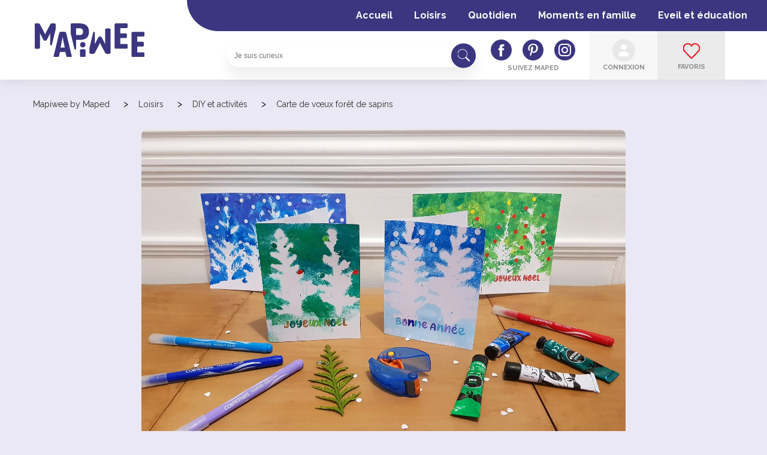

--- FILE ---
content_type: text/html; charset=UTF-8
request_url: https://mapiwee.com/carte-de-voeux-foret-de-sapins/
body_size: 23372
content:
<!DOCTYPE html>
<html lang="fr-FR">
<head>
	<meta charset="UTF-8">
    <meta content='width=device-width, initial-scale=1.0, maximum-scale=1.0, user-scalable=0' name='viewport' />
    <meta http-equiv="X-UA-Compatible" content="IE=9;IE=10;IE=Edge,chrome=1"/>
    <link rel="shortcut icon" type="image/x-icon" href="/wp-content/uploads/2020/01/favicon-120x120.png">
    <meta name="p:domain_verify" content="283d02b86da2f5a52412565d7bc39f08"/>
    <meta name='robots' content='index, follow, max-image-preview:large, max-snippet:-1, max-video-preview:-1' />
	<style>img:is([sizes="auto" i], [sizes^="auto," i]) { contain-intrinsic-size: 3000px 1500px }</style>
	<link rel="alternate" hreflang="fr" href="https://mapiwee.com/carte-de-voeux-foret-de-sapins/" />
<link rel="alternate" hreflang="x-default" href="https://mapiwee.com/carte-de-voeux-foret-de-sapins/" />
        <!-- Google Tag Manager -->
        <script>
            (function(w, d, s, l, i) {
                w[l] = w[l] || [];
                w[l].push({
                    'gtm.start': new Date().getTime(),
                    event: 'gtm.js'
                });
                var f = d.getElementsByTagName(s)[0],
                    j = d.createElement(s),
                    dl = l != 'dataLayer' ? '&l=' + l : '';
                j.async = true;
                j.src =
                    'https://www.googletagmanager.com/gtm.js?id=' + i + dl;
                f.parentNode.insertBefore(j, f);
            })(window, document, 'script', 'dataLayer', 'GTM-KG547R9');
        </script>
        <!-- End Google Tag Manager -->
    
	<!-- This site is optimized with the Yoast SEO plugin v26.3 - https://yoast.com/wordpress/plugins/seo/ -->
	<title>Carte de vœux forêt de sapins - Bricolage de Noël</title>
<link data-rocket-prefetch href="https://www.googletagmanager.com" rel="dns-prefetch">
<link data-rocket-prefetch href="https://info.maped.com" rel="dns-prefetch">
<link data-rocket-prefetch href="https://www.gstatic.com" rel="dns-prefetch">
<link data-rocket-prefetch href="https://sdk.privacy-center.org" rel="dns-prefetch">
<link data-rocket-prefetch href="https://fonts.googleapis.com" rel="dns-prefetch">
<link data-rocket-prefetch href="https://static.addtoany.com" rel="dns-prefetch">
<link data-rocket-prefetch href="https://www.google.com" rel="dns-prefetch">
<link data-rocket-preload as="style" href="https://fonts.googleapis.com/css2?family=Raleway%3Aital%2Cwght%400%2C100%3B0%2C200%3B0%2C300%3B0%2C400%3B0%2C500%3B0%2C600%3B0%2C700%3B0%2C800%3B0%2C900%3B1%2C300%3B1%2C400%3B1%2C500%3B1%2C600%3B1%2C700&#038;ver=6.8.3&#038;display=swap" rel="preload">
<link crossorigin data-rocket-preload as="font" href="https://fonts.gstatic.com/s/raleway/v37/1Ptug8zYS_SKggPNyC0ITw.woff2" rel="preload">
<link href="https://fonts.googleapis.com/css2?family=Raleway%3Aital%2Cwght%400%2C100%3B0%2C200%3B0%2C300%3B0%2C400%3B0%2C500%3B0%2C600%3B0%2C700%3B0%2C800%3B0%2C900%3B1%2C300%3B1%2C400%3B1%2C500%3B1%2C600%3B1%2C700&#038;ver=6.8.3&#038;display=swap" media="print" onload="this.media=&#039;all&#039;" rel="stylesheet">
<noscript><link rel="stylesheet" href="https://fonts.googleapis.com/css2?family=Raleway%3Aital%2Cwght%400%2C100%3B0%2C200%3B0%2C300%3B0%2C400%3B0%2C500%3B0%2C600%3B0%2C700%3B0%2C800%3B0%2C900%3B1%2C300%3B1%2C400%3B1%2C500%3B1%2C600%3B1%2C700&#038;ver=6.8.3&#038;display=swap"></noscript><link rel="preload" data-rocket-preload as="image" href="https://mapiwee.com/wp-content/uploads/2021/12/feuille-carton-A3-150x150.jpg" fetchpriority="high">
	<meta name="description" content="Les enfants adorent la peinture. Une activité facile avec de la peinture à l&#039;éponge : cartes de vœux forêt de sapins Noël et Bonne Année." />
	<link rel="canonical" href="https://mapiwee.com/carte-de-voeux-foret-de-sapins/" />
	<meta property="og:locale" content="fr_FR" />
	<meta property="og:type" content="article" />
	<meta property="og:title" content="Carte de vœux forêt de sapins - Bricolage de Noël" />
	<meta property="og:description" content="Les enfants adorent la peinture. Une activité facile avec de la peinture à l&#039;éponge : cartes de vœux forêt de sapins Noël et Bonne Année." />
	<meta property="og:url" content="https://mapiwee.com/carte-de-voeux-foret-de-sapins/" />
	<meta property="og:site_name" content="Mapiwee by Maped" />
	<meta property="article:author" content="https://www.facebook.com/MapedFrance/" />
	<meta property="article:published_time" content="2022-12-08T10:40:55+00:00" />
	<meta property="article:modified_time" content="2022-12-09T07:58:27+00:00" />
	<meta property="og:image" content="https://mapiwee.com/wp-content/uploads/2021/12/mapiwee-by-maped-carte-de-noel-voeux-avec-sapins-13.jpg" />
	<meta property="og:image:width" content="1500" />
	<meta property="og:image:height" content="1125" />
	<meta property="og:image:type" content="image/jpeg" />
	<meta name="author" content="la Team Mapiwee" />
	<meta name="twitter:card" content="summary_large_image" />
	<meta name="twitter:label1" content="Écrit par" />
	<meta name="twitter:data1" content="la Team Mapiwee" />
	<meta name="twitter:label2" content="Durée de lecture estimée" />
	<meta name="twitter:data2" content="1 minute" />
	<script type="application/ld+json" class="yoast-schema-graph">{"@context":"https://schema.org","@graph":[{"@type":"WebPage","@id":"https://mapiwee.com/carte-de-voeux-foret-de-sapins/","url":"https://mapiwee.com/carte-de-voeux-foret-de-sapins/","name":"Carte de vœux forêt de sapins - Bricolage de Noël","isPartOf":{"@id":"https://mapiwee.mx/#website"},"primaryImageOfPage":{"@id":"https://mapiwee.com/carte-de-voeux-foret-de-sapins/#primaryimage"},"image":{"@id":"https://mapiwee.com/carte-de-voeux-foret-de-sapins/#primaryimage"},"thumbnailUrl":"https://mapiwee.com/wp-content/uploads/2021/12/mapiwee-by-maped-carte-de-noel-voeux-avec-sapins-13.jpg","datePublished":"2022-12-08T10:40:55+00:00","dateModified":"2022-12-09T07:58:27+00:00","author":{"@id":"https://mapiwee.mx/#/schema/person/50d7b36e21871b05754081d05a467cbe"},"description":"Les enfants adorent la peinture. Une activité facile avec de la peinture à l'éponge : cartes de vœux forêt de sapins Noël et Bonne Année.","breadcrumb":{"@id":"https://mapiwee.com/carte-de-voeux-foret-de-sapins/#breadcrumb"},"inLanguage":"fr-FR","potentialAction":[{"@type":"ReadAction","target":["https://mapiwee.com/carte-de-voeux-foret-de-sapins/"]}]},{"@type":"ImageObject","inLanguage":"fr-FR","@id":"https://mapiwee.com/carte-de-voeux-foret-de-sapins/#primaryimage","url":"https://mapiwee.com/wp-content/uploads/2021/12/mapiwee-by-maped-carte-de-noel-voeux-avec-sapins-13.jpg","contentUrl":"https://mapiwee.com/wp-content/uploads/2021/12/mapiwee-by-maped-carte-de-noel-voeux-avec-sapins-13.jpg","width":1500,"height":1125,"caption":"Bricolage de Noël : carte de voeux forêt de sapins"},{"@type":"BreadcrumbList","@id":"https://mapiwee.com/carte-de-voeux-foret-de-sapins/#breadcrumb","itemListElement":[{"@type":"ListItem","position":1,"name":"Home","item":"https://mapiwee.com/"},{"@type":"ListItem","position":2,"name":"Activités","item":"https://mapiwee.com/activites/"},{"@type":"ListItem","position":3,"name":"Carte de vœux forêt de sapins"}]},{"@type":"WebSite","@id":"https://mapiwee.mx/#website","url":"https://mapiwee.mx/","name":"Mapiwee by Maped","description":"","potentialAction":[{"@type":"SearchAction","target":{"@type":"EntryPoint","urlTemplate":"https://mapiwee.mx/?s={search_term_string}"},"query-input":{"@type":"PropertyValueSpecification","valueRequired":true,"valueName":"search_term_string"}}],"inLanguage":"fr-FR"},{"@type":"Person","@id":"https://mapiwee.mx/#/schema/person/50d7b36e21871b05754081d05a467cbe","name":"la Team Mapiwee","image":{"@type":"ImageObject","inLanguage":"fr-FR","@id":"https://mapiwee.mx/#/schema/person/image/","url":"https://secure.gravatar.com/avatar/50a52f157c4180cf3f0915f4f97e85988741fae4c4fcd9b4f520e7d4585df1c5?s=96&d=mm&r=g","contentUrl":"https://secure.gravatar.com/avatar/50a52f157c4180cf3f0915f4f97e85988741fae4c4fcd9b4f520e7d4585df1c5?s=96&d=mm&r=g","caption":"la Team Mapiwee"},"sameAs":["https://www.facebook.com/MapedFrance/","https://www.instagram.com/maped_fr/","https://www.linkedin.com/company/maped","https://www.pinterest.fr/mapedfr/","https://www.youtube.com/channel/UC0NcQCPpM3NpozHYWcLK1Rw"]}]}</script>
	<!-- / Yoast SEO plugin. -->


<link rel='dns-prefetch' href='//static.addtoany.com' />
<link rel='dns-prefetch' href='//ajax.googleapis.com' />
<link rel='dns-prefetch' href='//cdnjs.cloudflare.com' />
<link rel='dns-prefetch' href='//cdn.jsdelivr.net' />
<link rel='dns-prefetch' href='//getbootstrap.com' />
<link rel='dns-prefetch' href='//www.googletagmanager.com' />
<link rel='dns-prefetch' href='//fonts.googleapis.com' />
<link href='https://fonts.gstatic.com' crossorigin rel='preconnect' />
<script type="text/javascript" id="wpp-js" src="https://mapiwee.com/wp-content/plugins/wordpress-popular-posts/assets/js/wpp.min.js?ver=7.3.6" data-sampling="0" data-sampling-rate="100" data-api-url="https://mapiwee.com/wp-json/wordpress-popular-posts" data-post-id="10093" data-token="eb31126f69" data-lang="0" data-debug="0"></script>
<link rel='stylesheet' id='wp-block-library-css' href='https://mapiwee.com/wp-includes/css/dist/block-library/style.min.css?ver=6.8.3' media='all' />
<style id='classic-theme-styles-inline-css' type='text/css'>
/*! This file is auto-generated */
.wp-block-button__link{color:#fff;background-color:#32373c;border-radius:9999px;box-shadow:none;text-decoration:none;padding:calc(.667em + 2px) calc(1.333em + 2px);font-size:1.125em}.wp-block-file__button{background:#32373c;color:#fff;text-decoration:none}
</style>
<style id='global-styles-inline-css' type='text/css'>
:root{--wp--preset--aspect-ratio--square: 1;--wp--preset--aspect-ratio--4-3: 4/3;--wp--preset--aspect-ratio--3-4: 3/4;--wp--preset--aspect-ratio--3-2: 3/2;--wp--preset--aspect-ratio--2-3: 2/3;--wp--preset--aspect-ratio--16-9: 16/9;--wp--preset--aspect-ratio--9-16: 9/16;--wp--preset--color--black: #000000;--wp--preset--color--cyan-bluish-gray: #abb8c3;--wp--preset--color--white: #ffffff;--wp--preset--color--pale-pink: #f78da7;--wp--preset--color--vivid-red: #cf2e2e;--wp--preset--color--luminous-vivid-orange: #ff6900;--wp--preset--color--luminous-vivid-amber: #fcb900;--wp--preset--color--light-green-cyan: #7bdcb5;--wp--preset--color--vivid-green-cyan: #00d084;--wp--preset--color--pale-cyan-blue: #8ed1fc;--wp--preset--color--vivid-cyan-blue: #0693e3;--wp--preset--color--vivid-purple: #9b51e0;--wp--preset--gradient--vivid-cyan-blue-to-vivid-purple: linear-gradient(135deg,rgba(6,147,227,1) 0%,rgb(155,81,224) 100%);--wp--preset--gradient--light-green-cyan-to-vivid-green-cyan: linear-gradient(135deg,rgb(122,220,180) 0%,rgb(0,208,130) 100%);--wp--preset--gradient--luminous-vivid-amber-to-luminous-vivid-orange: linear-gradient(135deg,rgba(252,185,0,1) 0%,rgba(255,105,0,1) 100%);--wp--preset--gradient--luminous-vivid-orange-to-vivid-red: linear-gradient(135deg,rgba(255,105,0,1) 0%,rgb(207,46,46) 100%);--wp--preset--gradient--very-light-gray-to-cyan-bluish-gray: linear-gradient(135deg,rgb(238,238,238) 0%,rgb(169,184,195) 100%);--wp--preset--gradient--cool-to-warm-spectrum: linear-gradient(135deg,rgb(74,234,220) 0%,rgb(151,120,209) 20%,rgb(207,42,186) 40%,rgb(238,44,130) 60%,rgb(251,105,98) 80%,rgb(254,248,76) 100%);--wp--preset--gradient--blush-light-purple: linear-gradient(135deg,rgb(255,206,236) 0%,rgb(152,150,240) 100%);--wp--preset--gradient--blush-bordeaux: linear-gradient(135deg,rgb(254,205,165) 0%,rgb(254,45,45) 50%,rgb(107,0,62) 100%);--wp--preset--gradient--luminous-dusk: linear-gradient(135deg,rgb(255,203,112) 0%,rgb(199,81,192) 50%,rgb(65,88,208) 100%);--wp--preset--gradient--pale-ocean: linear-gradient(135deg,rgb(255,245,203) 0%,rgb(182,227,212) 50%,rgb(51,167,181) 100%);--wp--preset--gradient--electric-grass: linear-gradient(135deg,rgb(202,248,128) 0%,rgb(113,206,126) 100%);--wp--preset--gradient--midnight: linear-gradient(135deg,rgb(2,3,129) 0%,rgb(40,116,252) 100%);--wp--preset--font-size--small: 13px;--wp--preset--font-size--medium: 20px;--wp--preset--font-size--large: 36px;--wp--preset--font-size--x-large: 42px;--wp--preset--spacing--20: 0.44rem;--wp--preset--spacing--30: 0.67rem;--wp--preset--spacing--40: 1rem;--wp--preset--spacing--50: 1.5rem;--wp--preset--spacing--60: 2.25rem;--wp--preset--spacing--70: 3.38rem;--wp--preset--spacing--80: 5.06rem;--wp--preset--shadow--natural: 6px 6px 9px rgba(0, 0, 0, 0.2);--wp--preset--shadow--deep: 12px 12px 50px rgba(0, 0, 0, 0.4);--wp--preset--shadow--sharp: 6px 6px 0px rgba(0, 0, 0, 0.2);--wp--preset--shadow--outlined: 6px 6px 0px -3px rgba(255, 255, 255, 1), 6px 6px rgba(0, 0, 0, 1);--wp--preset--shadow--crisp: 6px 6px 0px rgba(0, 0, 0, 1);}:where(.is-layout-flex){gap: 0.5em;}:where(.is-layout-grid){gap: 0.5em;}body .is-layout-flex{display: flex;}.is-layout-flex{flex-wrap: wrap;align-items: center;}.is-layout-flex > :is(*, div){margin: 0;}body .is-layout-grid{display: grid;}.is-layout-grid > :is(*, div){margin: 0;}:where(.wp-block-columns.is-layout-flex){gap: 2em;}:where(.wp-block-columns.is-layout-grid){gap: 2em;}:where(.wp-block-post-template.is-layout-flex){gap: 1.25em;}:where(.wp-block-post-template.is-layout-grid){gap: 1.25em;}.has-black-color{color: var(--wp--preset--color--black) !important;}.has-cyan-bluish-gray-color{color: var(--wp--preset--color--cyan-bluish-gray) !important;}.has-white-color{color: var(--wp--preset--color--white) !important;}.has-pale-pink-color{color: var(--wp--preset--color--pale-pink) !important;}.has-vivid-red-color{color: var(--wp--preset--color--vivid-red) !important;}.has-luminous-vivid-orange-color{color: var(--wp--preset--color--luminous-vivid-orange) !important;}.has-luminous-vivid-amber-color{color: var(--wp--preset--color--luminous-vivid-amber) !important;}.has-light-green-cyan-color{color: var(--wp--preset--color--light-green-cyan) !important;}.has-vivid-green-cyan-color{color: var(--wp--preset--color--vivid-green-cyan) !important;}.has-pale-cyan-blue-color{color: var(--wp--preset--color--pale-cyan-blue) !important;}.has-vivid-cyan-blue-color{color: var(--wp--preset--color--vivid-cyan-blue) !important;}.has-vivid-purple-color{color: var(--wp--preset--color--vivid-purple) !important;}.has-black-background-color{background-color: var(--wp--preset--color--black) !important;}.has-cyan-bluish-gray-background-color{background-color: var(--wp--preset--color--cyan-bluish-gray) !important;}.has-white-background-color{background-color: var(--wp--preset--color--white) !important;}.has-pale-pink-background-color{background-color: var(--wp--preset--color--pale-pink) !important;}.has-vivid-red-background-color{background-color: var(--wp--preset--color--vivid-red) !important;}.has-luminous-vivid-orange-background-color{background-color: var(--wp--preset--color--luminous-vivid-orange) !important;}.has-luminous-vivid-amber-background-color{background-color: var(--wp--preset--color--luminous-vivid-amber) !important;}.has-light-green-cyan-background-color{background-color: var(--wp--preset--color--light-green-cyan) !important;}.has-vivid-green-cyan-background-color{background-color: var(--wp--preset--color--vivid-green-cyan) !important;}.has-pale-cyan-blue-background-color{background-color: var(--wp--preset--color--pale-cyan-blue) !important;}.has-vivid-cyan-blue-background-color{background-color: var(--wp--preset--color--vivid-cyan-blue) !important;}.has-vivid-purple-background-color{background-color: var(--wp--preset--color--vivid-purple) !important;}.has-black-border-color{border-color: var(--wp--preset--color--black) !important;}.has-cyan-bluish-gray-border-color{border-color: var(--wp--preset--color--cyan-bluish-gray) !important;}.has-white-border-color{border-color: var(--wp--preset--color--white) !important;}.has-pale-pink-border-color{border-color: var(--wp--preset--color--pale-pink) !important;}.has-vivid-red-border-color{border-color: var(--wp--preset--color--vivid-red) !important;}.has-luminous-vivid-orange-border-color{border-color: var(--wp--preset--color--luminous-vivid-orange) !important;}.has-luminous-vivid-amber-border-color{border-color: var(--wp--preset--color--luminous-vivid-amber) !important;}.has-light-green-cyan-border-color{border-color: var(--wp--preset--color--light-green-cyan) !important;}.has-vivid-green-cyan-border-color{border-color: var(--wp--preset--color--vivid-green-cyan) !important;}.has-pale-cyan-blue-border-color{border-color: var(--wp--preset--color--pale-cyan-blue) !important;}.has-vivid-cyan-blue-border-color{border-color: var(--wp--preset--color--vivid-cyan-blue) !important;}.has-vivid-purple-border-color{border-color: var(--wp--preset--color--vivid-purple) !important;}.has-vivid-cyan-blue-to-vivid-purple-gradient-background{background: var(--wp--preset--gradient--vivid-cyan-blue-to-vivid-purple) !important;}.has-light-green-cyan-to-vivid-green-cyan-gradient-background{background: var(--wp--preset--gradient--light-green-cyan-to-vivid-green-cyan) !important;}.has-luminous-vivid-amber-to-luminous-vivid-orange-gradient-background{background: var(--wp--preset--gradient--luminous-vivid-amber-to-luminous-vivid-orange) !important;}.has-luminous-vivid-orange-to-vivid-red-gradient-background{background: var(--wp--preset--gradient--luminous-vivid-orange-to-vivid-red) !important;}.has-very-light-gray-to-cyan-bluish-gray-gradient-background{background: var(--wp--preset--gradient--very-light-gray-to-cyan-bluish-gray) !important;}.has-cool-to-warm-spectrum-gradient-background{background: var(--wp--preset--gradient--cool-to-warm-spectrum) !important;}.has-blush-light-purple-gradient-background{background: var(--wp--preset--gradient--blush-light-purple) !important;}.has-blush-bordeaux-gradient-background{background: var(--wp--preset--gradient--blush-bordeaux) !important;}.has-luminous-dusk-gradient-background{background: var(--wp--preset--gradient--luminous-dusk) !important;}.has-pale-ocean-gradient-background{background: var(--wp--preset--gradient--pale-ocean) !important;}.has-electric-grass-gradient-background{background: var(--wp--preset--gradient--electric-grass) !important;}.has-midnight-gradient-background{background: var(--wp--preset--gradient--midnight) !important;}.has-small-font-size{font-size: var(--wp--preset--font-size--small) !important;}.has-medium-font-size{font-size: var(--wp--preset--font-size--medium) !important;}.has-large-font-size{font-size: var(--wp--preset--font-size--large) !important;}.has-x-large-font-size{font-size: var(--wp--preset--font-size--x-large) !important;}
:where(.wp-block-post-template.is-layout-flex){gap: 1.25em;}:where(.wp-block-post-template.is-layout-grid){gap: 1.25em;}
:where(.wp-block-columns.is-layout-flex){gap: 2em;}:where(.wp-block-columns.is-layout-grid){gap: 2em;}
:root :where(.wp-block-pullquote){font-size: 1.5em;line-height: 1.6;}
</style>
<link rel='stylesheet' id='cookie-notice-front-css' href='https://mapiwee.com/wp-content/plugins/cookie-notice/css/front.min.css?ver=2.5.8' media='all' />
<link rel='stylesheet' id='wp-ulike-css' href='https://mapiwee.com/wp-content/plugins/wp-ulike/assets/css/wp-ulike.min.css?ver=4.7.11' media='all' />
<link data-minify="1" rel='stylesheet' id='wordpress-popular-posts-css-css' href='https://mapiwee.com/wp-content/cache/min/1/wp-content/plugins/wordpress-popular-posts/assets/css/wpp.css?ver=1762951991' media='all' />
<link rel='stylesheet' id='paprika-theme-style-css' href='https://mapiwee.com/wp-content/themes/maped/style.css?ver=6.8.3' media='all' />
<link rel='stylesheet' id='parent-style-css' href='https://mapiwee.com/wp-content/themes/maped/style.css?ver=6.8.3' media='all' />
<link data-minify="1" rel='stylesheet' id='dco-comment-attachment-css' href='https://mapiwee.com/wp-content/cache/min/1/wp-content/plugins/dco-comment-attachment/assets/dco-comment-attachment.css?ver=1762951991' media='all' />
<link data-minify="1" rel='stylesheet' id='simple-favorites-css' href='https://mapiwee.com/wp-content/cache/min/1/wp-content/plugins/favorites/assets/css/favorites.css?ver=1762951991' media='all' />
<link data-minify="1" rel='stylesheet' id='flick-css' href='https://mapiwee.com/wp-content/cache/min/1/wp-content/plugins/mailchimp/assets/css/flick/flick.css?ver=1762951991' media='all' />
<link data-minify="1" rel='stylesheet' id='mailchimp_sf_main_css-css' href='https://mapiwee.com/wp-content/cache/min/1/wp-content/plugins/mailchimp/assets/css/frontend.css?ver=1762951991' media='all' />

<link data-minify="1" rel='stylesheet' id='styles-css' href='https://mapiwee.com/wp-content/cache/min/1/wp-content/themes/maped/css/styles.css?ver=1762951991' media='' />
<link rel='stylesheet' id='addtoany-css' href='https://mapiwee.com/wp-content/plugins/add-to-any/addtoany.min.css?ver=1.16' media='all' />
<link data-minify="1" rel='stylesheet' id='forget-about-shortcode-buttons-css' href='https://mapiwee.com/wp-content/cache/min/1/wp-content/plugins/forget-about-shortcode-buttons/public/css/button-styles.css?ver=1762951991' media='all' />
<link rel='stylesheet' id='um_modal-css' href='https://mapiwee.com/wp-content/plugins/ultimate-member/assets/css/um-modal.min.css?ver=2.10.6' media='all' />
<link rel='stylesheet' id='um_ui-css' href='https://mapiwee.com/wp-content/plugins/ultimate-member/assets/libs/jquery-ui/jquery-ui.min.css?ver=1.13.2' media='all' />
<link rel='stylesheet' id='um_tipsy-css' href='https://mapiwee.com/wp-content/plugins/ultimate-member/assets/libs/tipsy/tipsy.min.css?ver=1.0.0a' media='all' />
<link data-minify="1" rel='stylesheet' id='um_raty-css' href='https://mapiwee.com/wp-content/cache/min/1/wp-content/plugins/ultimate-member/assets/libs/raty/um-raty.min.css?ver=1762951991' media='all' />
<link rel='stylesheet' id='select2-css' href='https://mapiwee.com/wp-content/plugins/ultimate-member/assets/libs/select2/select2.min.css?ver=4.0.13' media='all' />
<link rel='stylesheet' id='um_fileupload-css' href='https://mapiwee.com/wp-content/plugins/ultimate-member/assets/css/um-fileupload.min.css?ver=2.10.6' media='all' />
<link rel='stylesheet' id='um_confirm-css' href='https://mapiwee.com/wp-content/plugins/ultimate-member/assets/libs/um-confirm/um-confirm.min.css?ver=1.0' media='all' />
<link rel='stylesheet' id='um_datetime-css' href='https://mapiwee.com/wp-content/plugins/ultimate-member/assets/libs/pickadate/default.min.css?ver=3.6.2' media='all' />
<link rel='stylesheet' id='um_datetime_date-css' href='https://mapiwee.com/wp-content/plugins/ultimate-member/assets/libs/pickadate/default.date.min.css?ver=3.6.2' media='all' />
<link rel='stylesheet' id='um_datetime_time-css' href='https://mapiwee.com/wp-content/plugins/ultimate-member/assets/libs/pickadate/default.time.min.css?ver=3.6.2' media='all' />
<link data-minify="1" rel='stylesheet' id='um_fonticons_ii-css' href='https://mapiwee.com/wp-content/cache/min/1/wp-content/plugins/ultimate-member/assets/libs/legacy/fonticons/fonticons-ii.min.css?ver=1762951991' media='all' />
<link data-minify="1" rel='stylesheet' id='um_fonticons_fa-css' href='https://mapiwee.com/wp-content/cache/min/1/wp-content/plugins/ultimate-member/assets/libs/legacy/fonticons/fonticons-fa.min.css?ver=1762951991' media='all' />
<link data-minify="1" rel='stylesheet' id='um_fontawesome-css' href='https://mapiwee.com/wp-content/cache/min/1/wp-content/plugins/ultimate-member/assets/css/um-fontawesome.min.css?ver=1762951991' media='all' />
<link rel='stylesheet' id='um_common-css' href='https://mapiwee.com/wp-content/plugins/ultimate-member/assets/css/common.min.css?ver=2.10.6' media='all' />
<link rel='stylesheet' id='um_responsive-css' href='https://mapiwee.com/wp-content/plugins/ultimate-member/assets/css/um-responsive.min.css?ver=2.10.6' media='all' />
<link rel='stylesheet' id='um_styles-css' href='https://mapiwee.com/wp-content/plugins/ultimate-member/assets/css/um-styles.min.css?ver=2.10.6' media='all' />
<link rel='stylesheet' id='um_crop-css' href='https://mapiwee.com/wp-content/plugins/ultimate-member/assets/libs/cropper/cropper.min.css?ver=1.6.1' media='all' />
<link rel='stylesheet' id='um_profile-css' href='https://mapiwee.com/wp-content/plugins/ultimate-member/assets/css/um-profile.min.css?ver=2.10.6' media='all' />
<link rel='stylesheet' id='um_account-css' href='https://mapiwee.com/wp-content/plugins/ultimate-member/assets/css/um-account.min.css?ver=2.10.6' media='all' />
<link rel='stylesheet' id='um_misc-css' href='https://mapiwee.com/wp-content/plugins/ultimate-member/assets/css/um-misc.min.css?ver=2.10.6' media='all' />
<link rel='stylesheet' id='um_default_css-css' href='https://mapiwee.com/wp-content/plugins/ultimate-member/assets/css/um-old-default.min.css?ver=2.10.6' media='all' />
<script type="text/javascript" id="wpml-cookie-js-extra">
/* <![CDATA[ */
var wpml_cookies = {"wp-wpml_current_language":{"value":"fr","expires":1,"path":"\/"}};
var wpml_cookies = {"wp-wpml_current_language":{"value":"fr","expires":1,"path":"\/"}};
/* ]]> */
</script>
<script data-minify="1" type="text/javascript" src="https://mapiwee.com/wp-content/cache/min/1/wp-content/plugins/sitepress-multilingual-cms/res/js/cookies/language-cookie.js?ver=1762951991" id="wpml-cookie-js" defer="defer" data-wp-strategy="defer"></script>
<script type="text/javascript" id="addtoany-core-js-before">
/* <![CDATA[ */
window.a2a_config=window.a2a_config||{};a2a_config.callbacks=[];a2a_config.overlays=[];a2a_config.templates={};a2a_localize = {
	Share: "Partager",
	Save: "Enregistrer",
	Subscribe: "S'abonner",
	Email: "E-mail",
	Bookmark: "Marque-page",
	ShowAll: "Montrer tout",
	ShowLess: "Montrer moins",
	FindServices: "Trouver des service(s)",
	FindAnyServiceToAddTo: "Trouver instantan&eacute;ment des services &agrave; ajouter &agrave;",
	PoweredBy: "Propuls&eacute; par",
	ShareViaEmail: "Partager par e-mail",
	SubscribeViaEmail: "S’abonner par e-mail",
	BookmarkInYourBrowser: "Ajouter un signet dans votre navigateur",
	BookmarkInstructions: "Appuyez sur Ctrl+D ou \u2318+D pour mettre cette page en signet",
	AddToYourFavorites: "Ajouter &agrave; vos favoris",
	SendFromWebOrProgram: "Envoyer depuis n’importe quelle adresse e-mail ou logiciel e-mail",
	EmailProgram: "Programme d’e-mail",
	More: "Plus&#8230;",
	ThanksForSharing: "Merci de partager !",
	ThanksForFollowing: "Merci de nous suivre !"
};

a2a_config.templates.email = {
    subject: "${title}",
    body: "Bonjour,\n\n Je t'invite à consulter la page suivante : ${link} \n\n Mapiwee by Maped est un site de contenus ludiques et ingénieux à destination des parents, qui propose des idées pratiques, des astuces, des activités et des moments à partager en famille. "
};
a2a_config.onclick = 1;
/* ]]> */
</script>
<script type="text/javascript" defer src="https://static.addtoany.com/menu/page.js" id="addtoany-core-js"></script>
<script data-minify="1" type="text/javascript" src="https://mapiwee.com/wp-content/cache/min/1/ajax/libs/jquery/3.1.1/jquery.min.js?ver=1762951992" id="jquery-js"></script>
<script type="text/javascript" defer src="https://mapiwee.com/wp-content/plugins/add-to-any/addtoany.min.js?ver=1.1" id="addtoany-jquery-js"></script>
<script type="text/javascript" id="favorites-js-extra">
/* <![CDATA[ */
var favorites_data = {"ajaxurl":"https:\/\/mapiwee.com\/wp-admin\/admin-ajax.php","nonce":"e513fa51db","favorite":"<i class=\"sf-icon-star-empty\"><\/i> Enregistrer","favorited":"<i class=\"sf-icon-star-full\"><\/i> Enregistr\u00e9","includecount":"","indicate_loading":"","loading_text":"Loading","loading_image":"","loading_image_active":"","loading_image_preload":"","cache_enabled":"1","button_options":{"button_type":"custom","custom_colors":false,"box_shadow":false,"include_count":false,"default":{"background_default":false,"border_default":false,"text_default":false,"icon_default":false,"count_default":false},"active":{"background_active":false,"border_active":false,"text_active":false,"icon_active":false,"count_active":false}},"authentication_modal_content":"<p>Cette fonctionnalit\u00e9 est r\u00e9serv\u00e9e aux membres de la communaut\u00e9 Mapiwee\u00a0!<\/p>\n<p><a href=\"https:\/\/mapiwee.com\/page-dinscription\/\" class=\"button purple moyen\">Cr\u00e9er un compte<\/a><\/p>\n<p><a href=\"https:\/\/mapiwee.com\/page-dinscription\/#login\" class=\"button purple moyen\">Me connecter<\/a><\/p>\n<p><span class=\"close\" href=\"#\" data-favorites-modal-close=\"\"><\/span><\/p>\n","authentication_redirect":"","dev_mode":"","logged_in":"","user_id":"0","authentication_redirect_url":"https:\/\/mapiwee.com\/connexion\/"};
/* ]]> */
</script>
<script type="text/javascript" src="https://mapiwee.com/wp-content/plugins/favorites/assets/js/favorites.min.js?ver=2.3.6" id="favorites-js"></script>

<!-- Extrait de code de la balise Google (gtag.js) ajouté par Site Kit -->
<!-- Extrait Google Analytics ajouté par Site Kit -->
<!-- Extrait Google Ads ajouté par Site Kit -->
<script type="text/javascript" src="https://www.googletagmanager.com/gtag/js?id=GT-5DFB5LX" id="google_gtagjs-js" async></script>
<script type="text/javascript" id="google_gtagjs-js-after">
/* <![CDATA[ */
window.dataLayer = window.dataLayer || [];function gtag(){dataLayer.push(arguments);}
gtag("set","linker",{"domains":["mapiwee.com"]});
gtag("js", new Date());
gtag("set", "developer_id.dZTNiMT", true);
gtag("config", "GT-5DFB5LX");
gtag("config", "AW-656845345");
 window._googlesitekit = window._googlesitekit || {}; window._googlesitekit.throttledEvents = []; window._googlesitekit.gtagEvent = (name, data) => { var key = JSON.stringify( { name, data } ); if ( !! window._googlesitekit.throttledEvents[ key ] ) { return; } window._googlesitekit.throttledEvents[ key ] = true; setTimeout( () => { delete window._googlesitekit.throttledEvents[ key ]; }, 5 ); gtag( "event", name, { ...data, event_source: "site-kit" } ); }; 
/* ]]> */
</script>
<script type="text/javascript" src="https://mapiwee.com/wp-content/plugins/ultimate-member/assets/js/um-gdpr.min.js?ver=2.10.6" id="um-gdpr-js"></script>
<link rel="https://api.w.org/" href="https://mapiwee.com/wp-json/" /><link rel="alternate" title="JSON" type="application/json" href="https://mapiwee.com/wp-json/wp/v2/posts/10093" /><link rel="alternate" title="oEmbed (JSON)" type="application/json+oembed" href="https://mapiwee.com/wp-json/oembed/1.0/embed?url=https%3A%2F%2Fmapiwee.com%2Fcarte-de-voeux-foret-de-sapins%2F" />
<link rel="alternate" title="oEmbed (XML)" type="text/xml+oembed" href="https://mapiwee.com/wp-json/oembed/1.0/embed?url=https%3A%2F%2Fmapiwee.com%2Fcarte-de-voeux-foret-de-sapins%2F&#038;format=xml" />
<meta name="generator" content="WPML ver:4.8.5 stt:4,2;" />
<meta name="generator" content="Site Kit by Google 1.165.0" />            <style id="wpp-loading-animation-styles">@-webkit-keyframes bgslide{from{background-position-x:0}to{background-position-x:-200%}}@keyframes bgslide{from{background-position-x:0}to{background-position-x:-200%}}.wpp-widget-block-placeholder,.wpp-shortcode-placeholder{margin:0 auto;width:60px;height:3px;background:#dd3737;background:linear-gradient(90deg,#dd3737 0%,#571313 10%,#dd3737 100%);background-size:200% auto;border-radius:3px;-webkit-animation:bgslide 1s infinite linear;animation:bgslide 1s infinite linear}</style>
            <link rel="pingback" href="https://mapiwee.com/xmlrpc.php"><!-- Google Tag Manager -->
<script>(function(w,d,s,l,i){w[l]=w[l]||[];w[l].push({'gtm.start':
new Date().getTime(),event:'gtm.js'});var f=d.getElementsByTagName(s)[0],
j=d.createElement(s),dl=l!='dataLayer'?'&l='+l:'';j.async=true;j.src=
'https://www.googletagmanager.com/gtm.js?id='+i+dl;f.parentNode.insertBefore(j,f);
})(window,document,'script','dataLayer','GTM-KG547R9');</script>
<!-- End Google Tag Manager -->

<meta name="facebook-domain-verification" content="vwj7idou7u769uubj1sdpbykkmeesk" />
<link rel="icon" href="https://mapiwee.com/wp-content/uploads/2020/01/favicon-120x120.png" sizes="32x32" />
<link rel="icon" href="https://mapiwee.com/wp-content/uploads/2020/01/favicon.png" sizes="192x192" />
<link rel="apple-touch-icon" href="https://mapiwee.com/wp-content/uploads/2020/01/favicon.png" />
<meta name="msapplication-TileImage" content="https://mapiwee.com/wp-content/uploads/2020/01/favicon.png" />
<style id="rocket-lazyrender-inline-css">[data-wpr-lazyrender] {content-visibility: auto;}</style><meta name="generator" content="WP Rocket 3.20.1.1" data-wpr-features="wpr_minify_js wpr_preconnect_external_domains wpr_auto_preload_fonts wpr_automatic_lazy_rendering wpr_oci wpr_image_dimensions wpr_minify_css wpr_preload_links wpr_desktop" /></head>

<body class="wp-singular post-template-default single single-post postid-10093 single-format-standard wp-theme-maped cookies-not-set carte-de-voeux-foret-de-sapins">
    
    <!-- Google Tag Manager (noscript) -->
<noscript><iframe src="https://www.googletagmanager.com/ns.html?id=GTM-KG547R9"
height="0" width="0" style="display:none;visibility:hidden"></iframe></noscript>
<!-- End Google Tag Manager (noscript) -->
    
    <div  class="container-overflow">

        <header  class="header" role="banner">

            <nav id="menu" class="header__menu">
                <div class="bloc-g">

                    <span id="hamburger">
                        <span></span>
                    </span>
                    <ul id="menu-menu-princpal" class="main-menu row"><li id="menu-item-64" class="icon-home menu-item menu-item-type-post_type menu-item-object-page menu-item-home menu-item-64"><a href="https://mapiwee.com/">Accueil</a></li>
<li id="menu-item-65" class="menu-item menu-item-type-taxonomy menu-item-object-category current-post-ancestor current-menu-parent current-post-parent menu-item-65"><a href="https://mapiwee.com/loisirs/">Loisirs</a></li>
<li id="menu-item-66" class="menu-item menu-item-type-taxonomy menu-item-object-category menu-item-66"><a href="https://mapiwee.com/quotidien/">Quotidien</a></li>
<li id="menu-item-67" class="menu-item menu-item-type-taxonomy menu-item-object-category menu-item-67"><a href="https://mapiwee.com/moments-de-partage/">Moments en famille</a></li>
<li id="menu-item-68" class="menu-item menu-item-type-taxonomy menu-item-object-category menu-item-68"><a href="https://mapiwee.com/eveil-et-education/">Eveil et éducation</a></li>
<li class="social"><a target="_blank" rel="noopener" class="facebook" href="https://www.facebook.com/MapedFrance/"></a><a target="_blank" rel="noopener" class="pinterest" href="https://www.pinterest.fr/mapedfr/"></a><a target="_blank" rel="noopener" class="instagram" href="https://www.instagram.com/maped_fr"></a></li></ul>                </div>
                <a class="logo" href="https://mapiwee.com">
                </a>
                <div class="bloc-d bloc-d-mobile">
                                        <a href="https://mapiwee.com/page-dinscription/" class="my-account ">
                        Mon compte                                            </a>
                    
                                        <a href="https://mapiwee.com/page-dinscription/" class="my-favorite empty">Mes favoris</a>
                    
                    <a href="#" class="my-search">Recherche</a>
                </div>
                <div class="bloc-d-desktop">
                    <div class="block-search-desktop">
                        <div  class="background-opacity background-search">
                        </div>
                        <div  class="block-search">
                            <form role="search" method="post" class="search-form" action="https://mapiwee.com/">
                                <label>
                                    <input type="search" class="search-field" placeholder="Je suis curieux" value="" name="s" required />
                                </label>

                                <div class="center-btn">
                                    <input type="submit" class="button large purple search-submit" value="Rechercher" />
                                    <span class="icon-search"></span>
                                </div>
                            </form>
                        </div>
                    </div>
                                        <div class="bloc-d-desktop-social">
                        <ul>
                            <li class="social">
                                                                    <a href="https://www.facebook.com/MapedFrance/" class="soc-link facebook" target="_blank"></a>
                                                                    <a href="https://www.pinterest.fr/mapedfr/" class="soc-link pinterest" target="_blank"></a>
                                                                    <a href="https://www.instagram.com/maped_fr" class="soc-link instagram" target="_blank"></a>
                                                            </li>
                        </ul>
                        <span class="texte">Suivez Maped</span>
                    </div>
                                        <div class="account">
                        <ul>
                            <li class="li-account">
                                <a href="https://mapiwee.com/page-dinscription/" class="js-track-Clic-Menu-Bouton-Connexion">
                                    <span class="li-account-icon "></span>
                                                                        <span class="texte">Connexion</span>
                                </a>
                            </li>
                            <li class="li-favorite">
                                <a href="https://mapiwee.com/page-dinscription/">
                                    <span class="li-favorite-icon empty"></span>
                                    <span class="texte">Favoris</span>
                                </a>
                            </li>
                        </ul>
                    </div>
                </div>
            </nav>
        </header>

        <div  class="background-opacity background-header">
        </div>

        <div  class="l-burger">
            <span class="line"></span>
            <span class="line"></span>
            <span class="line"></span>
            <span class="cross">
                <span class="navigation-cross"></span>
                <span class="navigation-cross"></span>
            </span>
        </div>


        <div  class="block-search-mobile">
            
<div class="background-opacity background-search">
</div>
<div class="block-search">
    <span class="close"></span>
    <h3 class="filters__title">Recherche</h3>
    <form role="search" method="post" class="search-form" action="https://mapiwee.com/">
    <label>
        <input type="search" class="search-field" placeholder="Je suis curieux" value="" name="s" required />
    </label>
    
    <div class="filters-wrapper" id="filters-search-mpd">
    <div class="filters__content">
            <div class="filter" data-filter="filter-s-thematique">
            <div class="filter__header">
                <div class="filter__title" href="#filter-s-thematique">Thématique </div>
            </div>
            <div class="filter__content" id="filter-s-thematique">
                <ul>
                                    <li data-id="63" class="option option-child">
                        <input type="checkbox" name="mpd-filter[thematique][]" id="s-thematique-63" value="recettes" />
                        <label for="s-thematique-63">Recettes</label>
                    </li>
                                    <li data-id="64" class="option option-child">
                        <input type="checkbox" name="mpd-filter[thematique][]" id="s-thematique-64" value="diy-et-activites" />
                        <label for="s-thematique-64">DIY et activités</label>
                    </li>
                                    <li data-id="65" class="option">
                        <input type="checkbox" name="mpd-filter[thematique][]" id="s-thematique-65" value="quotidien" />
                        <label for="s-thematique-65">Quotidien</label>
                    </li>
                                    <li data-id="66" class="option option-child">
                        <input type="checkbox" name="mpd-filter[thematique][]" id="s-thematique-66" value="vie-pratique" />
                        <label for="s-thematique-66">Vie pratique</label>
                    </li>
                                    <li data-id="67" class="option option-child">
                        <input type="checkbox" name="mpd-filter[thematique][]" id="s-thematique-67" value="vie-de-lenfant" />
                        <label for="s-thematique-67">Vie de l'enfant</label>
                    </li>
                                    <li data-id="68" class="option">
                        <input type="checkbox" name="mpd-filter[thematique][]" id="s-thematique-68" value="moments-de-partage" />
                        <label for="s-thematique-68">Moments de partage</label>
                    </li>
                                    <li data-id="69" class="option option-child">
                        <input type="checkbox" name="mpd-filter[thematique][]" id="s-thematique-69" value="saison" />
                        <label for="s-thematique-69">Saison</label>
                    </li>
                                    <li data-id="70" class="option option-child">
                        <input type="checkbox" name="mpd-filter[thematique][]" id="s-thematique-70" value="famille" />
                        <label for="s-thematique-70">Famille</label>
                    </li>
                                    <li data-id="71" class="option option-child">
                        <input type="checkbox" name="mpd-filter[thematique][]" id="s-thematique-71" value="evenements" />
                        <label for="s-thematique-71">Évènements</label>
                    </li>
                                    <li data-id="72" class="option">
                        <input type="checkbox" name="mpd-filter[thematique][]" id="s-thematique-72" value="eveil-et-education" />
                        <label for="s-thematique-72">Eveil et éducation</label>
                    </li>
                                    <li data-id="73" class="option option-child">
                        <input type="checkbox" name="mpd-filter[thematique][]" id="s-thematique-73" value="motricite" />
                        <label for="s-thematique-73">Motricité</label>
                    </li>
                                    <li data-id="74" class="option option-child">
                        <input type="checkbox" name="mpd-filter[thematique][]" id="s-thematique-74" value="apprentissage" />
                        <label for="s-thematique-74">Apprentissage</label>
                    </li>
                                    <li data-id="75" class="option option-child">
                        <input type="checkbox" name="mpd-filter[thematique][]" id="s-thematique-75" value="environnement" />
                        <label for="s-thematique-75">Environnement</label>
                    </li>
                                    <li data-id="98" class="option option-child">
                        <input type="checkbox" name="mpd-filter[thematique][]" id="s-thematique-98" value="vacances" />
                        <label for="s-thematique-98">Vacances</label>
                    </li>
                                    <li data-id="137" class="option">
                        <input type="checkbox" name="mpd-filter[thematique][]" id="s-thematique-137" value="comptines-et-berceuses" />
                        <label for="s-thematique-137">Berceuses et Comptines enfance paroles</label>
                    </li>
                                    <li data-id="62" class="option">
                        <input type="checkbox" name="mpd-filter[thematique][]" id="s-thematique-62" value="loisirs" />
                        <label for="s-thematique-62">Loisirs</label>
                    </li>
                                    <li data-id="138" class="option option-child">
                        <input type="checkbox" name="mpd-filter[thematique][]" id="s-thematique-138" value="coloriages" />
                        <label for="s-thematique-138">Coloriages</label>
                    </li>
                                </ul>
            </div>
        </div>
                <div class="filter" data-filter="filter-s-age">
            <div class="filter__header">
                <div class="filter__title" href="#filter-s-age">Âge </div>
            </div>
            <div class="filter__content" id="filter-s-age">
                <ul>
                                    <li data-id="78" class="option">
                        <input type="checkbox" name="mpd-filter[age][]" id="s-age-78" value="3-6-ans" />
                        <label for="s-age-78">3 - 6 ans</label>
                    </li>
                                    <li data-id="79" class="option">
                        <input type="checkbox" name="mpd-filter[age][]" id="s-age-79" value="6-8-ans" />
                        <label for="s-age-79">6 - 8 ans</label>
                    </li>
                                    <li data-id="80" class="option">
                        <input type="checkbox" name="mpd-filter[age][]" id="s-age-80" value="8-ans-et" />
                        <label for="s-age-80">8 ans et +</label>
                    </li>
                                    <li data-id="81" class="option">
                        <input type="checkbox" name="mpd-filter[age][]" id="s-age-81" value="pour-tous" />
                        <label for="s-age-81">Pour tous</label>
                    </li>
                                    <li data-id="77" class="option">
                        <input type="checkbox" name="mpd-filter[age][]" id="s-age-77" value="18-mois-3-ans" />
                        <label for="s-age-77">18 mois - 3 ans</label>
                    </li>
                                </ul>
            </div>
        </div>
            </div>
</div>

    <div class="center-btn">
        <input type="submit" class="button large purple search-submit" value="Rechercher" />
        <span class="icon-search"></span>
    </div>
</form>
</div>
        </div>

    <div  class="breadcrumbs container" typeof="BreadcrumbList" vocab="https://schema.org/">
        <div  class="row">
            <div class="col-12">
                <!-- Breadcrumb NavXT 7.4.1 -->
<span property="itemListElement" typeof="ListItem"><a property="item" typeof="WebPage" title="Go to Mapiwee by Maped." href="https://mapiwee.com" class="home" ><span property="name">Mapiwee by Maped</span></a><meta property="position" content="1"></span> &gt; <span property="itemListElement" typeof="ListItem"><a property="item" typeof="WebPage" title="Go to the Loisirs category archives." href="https://mapiwee.com/loisirs/" class="taxonomy category" ><span property="name">Loisirs</span></a><meta property="position" content="2"></span> &gt; <span property="itemListElement" typeof="ListItem"><a property="item" typeof="WebPage" title="Go to the DIY et activités category archives." href="https://mapiwee.com/loisirs/diy-et-activites/" class="taxonomy category" ><span property="name">DIY et activités</span></a><meta property="position" content="3"></span> &gt; <span class="post post-post current-item">Carte de vœux forêt de sapins</span>            </div>
        </div>
    </div>

        <main  class="content__page">
        <div  class="figure thumbnail" style="background-image: url(https://mapiwee.com/wp-content/uploads/2021/12/mapiwee-by-maped-carte-de-noel-voeux-avec-sapins-13.jpg);"></div>


    <section  class="container mw1250 container-top">
        <section class="content_article">
            <div class="content__page--share">
                <div  class="content">
                    <div class="bloc-g">
                        <button class="simplefavorite-button" data-postid="10093" data-siteid="1" data-groupid="1" data-favoritecount="29" style=""><i class="sf-icon-star-empty"></i> Enregistrer</button>                    </div>
                    <div class="bloc-d">
                        <div class="addtoany_shortcode"><div class="a2a_kit a2a_kit_size_32 addtoany_list" data-a2a-url="https://mapiwee.com/carte-de-voeux-foret-de-sapins/" data-a2a-title="Carte de vœux forêt de sapins"><a class="a2a_dd addtoany_no_icon addtoany_share_save addtoany_share" href="https://www.addtoany.com/share">Partager</a></div></div>                    </div>
                                            		<div class="wpulike wpulike-default " ><div class="wp_ulike_general_class wp_ulike_is_not_liked"><button type="button"
					aria-label="Like Button"
					data-ulike-id="10093"
					data-ulike-nonce="989842797b"
					data-ulike-type="post"
					data-ulike-template="wpulike-default"
					data-ulike-display-likers=""
					data-ulike-likers-style="popover"
					class="wp_ulike_btn wp_ulike_put_text wp_post_btn_10093"><span>J'adore</span>				</button><span class="count-box wp_ulike_counter_up" data-ulike-counter-value="+94"></span>			</div></div>
	                                    </div>
            </div>
            <h1>
                Carte de vœux forêt de sapins            </h1>

            <div class="content-description">

                <div class="description std">
                    <p>C&#8217;est la période des fêtes et quoi de mieux comme jolie attention qu&#8217;une carte de vœux fait-maison à envoyer à sa famille, ses copains ou la maitresse d&#8217;école. En plus, c&#8217;est super facile à réaliser et le rendu est parfait. Il y a le choix entre deux modèles : Joyeux Noël et Bonne Année.</p>
                </div>

                <div class="listing-terms">

                                            <div class="item__age">
                            <div class="item__icon">
                            </div>
                            <p class="item__label">Âge</p>
                            <div class="item__value">
                                                                    <div class="taxonomy-term age term-pour-tous term-81">
                                        <p class="term__name">Pour tous</p>
                                    </div>
                                                            </div>
                        </div>
                    
                                            <div class="item__duree">
                            <span class="tache"></span>
                            <div class="item__icon">
                            </div>
                            <div class="item__label">Durée</div>
                            <div class="item__value">
                                <div class="taxonomy-term duree term-30-min-1h term-89">
                                    <div class="term__name">30 min - 1h</div>
                                </div>
                            </div>
                        </div>
                    
                    
                </div>
            </div>

            <div class="content__page--propose">
                <div class="bloc-g">
                                        <span>
                        Proposé par <strong>Les mamans winneuses</strong>                        <span
                                class="badge-pro">pro</span>                    </span>
                </div>
                <div class="bloc-d count-like">
                    <span class="like white"></span>
                    <strong>
                        94                    </strong>
                </div>
            </div>
        </section>
    </section>


            <section  class="liste-materiel container">
            <h2 class="title h2 center title-h2-daft">
                <span class="tache tache-materiel"></span>
                <strong>
                    Matériel                </strong>
            </h2>
            <div class="section__content">
                <ul class="materiel__list row" data-count="10">
                                            <li class="list-bloc-bubble-item col-md-4 col-lg-2 col-sm-4 col-xs-6 col-6">
                            <div class="materiel shadow">
            <span class="materiel__visual bulle purple"
              style="background-image: url('https://mapiwee.com/wp-content/uploads/2021/12/feuille-carton-A3-150x150.jpg')">
        </span>
        <div class="border">
        <div class="content">
                        <p class="materiel__title center no-maped   no-maped">
                                <span class="materiel__name">Feuilles blanches A4 250g</span>
            </p>

            
            
                
                    </div>
    </div>
</div>
                        </li>
                                                <li class="list-bloc-bubble-item col-md-4 col-lg-2 col-sm-4 col-xs-6 col-6">
                            <div class="materiel shadow">
            <span class="materiel__visual bulle purple"
              style="background-image: url('https://mapiwee.com/wp-content/uploads/2019/12/papier-a4-100-recycl-recycling-plus-ange-bleu-170g-250-feuilles-150x150.jpg')">
        </span>
        <div class="border">
        <div class="content">
                        <p class="materiel__title center no-maped   no-maped">
                                    <span class="materiel__qty">1 </span>
                                <span class="materiel__name">Feuille blanche</span>
            </p>

            
            
                
                    </div>
    </div>
</div>
                        </li>
                                                <li class="list-bloc-bubble-item col-md-4 col-lg-2 col-sm-4 col-xs-6 col-6">
                            <div class="materiel shadow">
            <span class="materiel__visual bulle purple"
              style="background-image: url('https://mapiwee.com/wp-content/uploads/2021/03/tube_peinture_gouache_maped-150x150.jpg')">
        </span>
        <div class="border">
        <div class="content">
                            <span class="produit-maped">Maped</span>
                        <p class="materiel__title center    ">
                                <span class="materiel__name">Tubes de peinture</span>
            </p>

            
            
                                    <div class="materiel__buy materiel__link">
                        <a class="materiel-buy-link" target="_blank"
                           href="https://fr.maped.com/product/tubes-de-peinture-gouache-colorpeps/">
                            Acheter                             <span>
                            sur Maped.com                            </span>
                        </a>
                    </div>
                
                    </div>
    </div>
</div>
                        </li>
                                                <li class="list-bloc-bubble-item col-md-4 col-lg-2 col-sm-4 col-xs-6 col-6">
                            <div class="materiel shadow">
            <span class="materiel__visual bulle purple"
              style="background-image: url('https://mapiwee.com/wp-content/uploads/2020/10/palette-mélange-peinture.png')">
        </span>
        <div class="border">
        <div class="content">
                            <span class="produit-maped">Maped</span>
                        <p class="materiel__title center    ">
                                    <span class="materiel__qty">1 </span>
                                <span class="materiel__name">Palette de peinture</span>
            </p>

            
            
                                    <div class="materiel__buy materiel__link">
                        <a class="materiel-buy-link" target="_blank"
                           href="https://fr.maped.com/product/palette-de-peinture-colorpeps/">
                            Acheter                             <span>
                            sur Maped.com                            </span>
                        </a>
                    </div>
                
                    </div>
    </div>
</div>
                        </li>
                                                <li class="list-bloc-bubble-item col-md-4 col-lg-2 col-sm-4 col-xs-6 col-6">
                            <div class="materiel shadow">
            <span class="materiel__visual bulle purple"
              style="background-image: url('https://mapiwee.com/wp-content/uploads/2020/02/feutres_de_couleur_maped-150x150.jpg')">
        </span>
        <div class="border">
        <div class="content">
                            <span class="produit-maped">Maped</span>
                        <p class="materiel__title center    ">
                                <span class="materiel__name">Feutres de couleur</span>
            </p>

            
            
                                    <div class="materiel__buy materiel__link">
                        <a class="materiel-buy-link" target="_blank"
                           href="https://fr.maped.com/product/feutres-de-coloriage-colorpeps-jungle/">
                            Acheter                             <span>
                            sur Maped.com                            </span>
                        </a>
                    </div>
                
                    </div>
    </div>
</div>
                        </li>
                                                <li class="list-bloc-bubble-item col-md-4 col-lg-2 col-sm-4 col-xs-6 col-6">
                            <div class="materiel shadow">
            <span class="materiel__visual bulle purple"
              style="background-image: url('https://mapiwee.com/wp-content/uploads/2021/10/ciseaux_sensoft_pastel_violet_maped-150x150.jpg')">
        </span>
        <div class="border">
        <div class="content">
                            <span class="produit-maped">Maped</span>
                        <p class="materiel__title center    ">
                                    <span class="materiel__qty">1 </span>
                                <span class="materiel__name">Ciseaux pastel</span>
            </p>

            
            
                                    <div class="materiel__buy materiel__link">
                        <a class="materiel-buy-link" target="_blank"
                           href="https://fr.maped.com/product/ciseaux-sensoft-pastel/">
                            Acheter                             <span>
                            sur Maped.com                            </span>
                        </a>
                    </div>
                
                    </div>
    </div>
</div>
                        </li>
                                                <li class="list-bloc-bubble-item col-md-4 col-lg-2 col-sm-4 col-xs-6 col-6">
                            <div class="materiel shadow">
            <span class="materiel__visual bulle purple"
              style="background-image: url('https://mapiwee.com/wp-content/uploads/2021/12/feuille-arbre-thuya-150x150.jpg')">
        </span>
        <div class="border">
        <div class="content">
                        <p class="materiel__title center no-maped   no-maped">
                                    <span class="materiel__qty">5 </span>
                                <span class="materiel__name">Feuilles Thuya</span>
            </p>

            
            
                
                    </div>
    </div>
</div>
                        </li>
                                                <li class="list-bloc-bubble-item col-md-4 col-lg-2 col-sm-4 col-xs-6 col-6">
                            <div class="materiel shadow">
            <span class="materiel__visual bulle purple"
              style="background-image: url('https://mapiwee.com/wp-content/uploads/2020/03/perforateur-punchito.png')">
        </span>
        <div class="border">
        <div class="content">
                            <span class="produit-maped">Maped</span>
                        <p class="materiel__title center    ">
                                    <span class="materiel__qty">1 </span>
                                <span class="materiel__name">Perforatrice</span>
            </p>

            
            
                
                    </div>
    </div>
</div>
                        </li>
                                                <li class="list-bloc-bubble-item col-md-4 col-lg-2 col-sm-4 col-xs-6 col-6">
                            <div class="materiel shadow">
            <span class="materiel__visual bulle purple"
              style="background-image: url('https://mapiwee.com/wp-content/uploads/2020/02/baton_de_colle-1-150x150.jpg')">
        </span>
        <div class="border">
        <div class="content">
                        <p class="materiel__title center no-maped   no-maped">
                                    <span class="materiel__qty">1 </span>
                                <span class="materiel__name">Bâton de colle</span>
            </p>

            
            
                
                    </div>
    </div>
</div>
                        </li>
                                                <li class="list-bloc-bubble-item col-md-4 col-lg-2 col-sm-4 col-xs-6 col-6">
                            <div class="materiel shadow">
            <span class="materiel__visual bulle purple"
              style="background-image: url('https://mapiwee.com/wp-content/uploads/2021/12/pate-adhesive-pattafix-150x150.jpg')">
        </span>
        <div class="border">
        <div class="content">
                        <p class="materiel__title center no-maped  center no-maped">
                                    <span class="materiel__qty">1 </span>
                                <span class="materiel__name">Pâte adhésive</span>
            </p>

            
            
                
                    </div>
    </div>
</div>
                        </li>
                                        </ul>
                                    <div class="center">
                        <a href="#" class="button purple large see-all-product">Voir tout</a>
                    </div>
                            </div>
        </section>
    
        <section  class="content__page--inner">
        
                            <section class="content__page--intro container">
                    <div class="entry-content std">
                        <h2>Bricolage de Noël : carte de vœux avec de la peinture à l&#8217;éponge</h2>
<p>Les enfants adorent la peinture alors aujourd&#8217;hui, nous vous proposons une activité avec de la peinture à l&#8217;éponge. C&#8217;est une technique originale et ludique qui donne un super rendu vaporeux. Pour cette activité créative, nous avons pris des branches de Thuya mais d&#8217;autres branches d&#8217;arbustes ou sapins conviendront aussi.</p>
<p>Merci à Aurélie du blog <strong><a href="http://www.lesmamanswinneuses.com/Blog.php" target="_blank" rel="noopener">Les Mamans Winneuses</a></strong> pour cette activité.</p>
                    </div>
                </section>
            
                            <section class="content__page--steps container">
                    <h2 class="center section__title h2 title title-h2-daft">
                        <span class="tache tache-parti"></span>
                        <strong>
                            C'est parti !                        </strong>
                    </h2>
                    <div class="row">
                        <div class="col-12">
                            <div class="section__content">
                                <div class="steps">
                                                                                                                <div class="step step-with-visual">
                                            <div class="bloc-d">
                                                <div class="step__title">Étape 1</div>
                                                                                                    <div class="step__content std"><p>Imprimez les gabarits de carte de vœux sur les feuilles blanches 250g.</p>
<p><a href="https://mapiwee.com/wp-content/uploads/2021/12/mapiwee-by-maped-carte-de-noel-voeux-avec-sapins-joyeux-noel.pdf">Carte de voeux Joyeux Noël</a></p>
<p><a href="https://mapiwee.com/wp-content/uploads/2021/12/mapiwee-by-maped-carte-de-noel-voeux-avec-sapins-bonne-annee.pdf">Carte de vœux Bonne année</a></p>
</div>
                                                                                                                                            </div>
                                                                                            <div class="bloc-g">
                                                    <div class="step__visuals">
                                                                                                                    <div class="step__visual">
                                                                <img width="700" height="525" src="https://mapiwee.com/wp-content/uploads/2021/12/mapiwee-by-maped-carte-de-noel-voeux-avec-sapins-700x525.jpg" alt=""/>
                                                            </div>
                                                                                                            </div>
                                                </div>
                                                                                        
                                        </div>
                                                                            <div class="step step-with-visual">
                                            <div class="bloc-d">
                                                <div class="step__title">Étape 2</div>
                                                                                                    <div class="step__content std"><p>Appliquez des petits bouts de pâte adhésive derrière chaque branche d&#8217;arbre.</p>
</div>
                                                                                                                                            </div>
                                                                                            <div class="bloc-g">
                                                    <div class="step__visuals">
                                                                                                                    <div class="step__visual">
                                                                <img width="700" height="525" src="https://mapiwee.com/wp-content/uploads/2021/12/mapiwee-by-maped-carte-de-noel-voeux-avec-sapins-2-700x525.jpg" alt=""/>
                                                            </div>
                                                                                                            </div>
                                                </div>
                                                                                        
                                        </div>
                                                                            <div class="step step-with-visual">
                                            <div class="bloc-d">
                                                <div class="step__title">Étape 3</div>
                                                                                                    <div class="step__content std"><p>Retournez les branches de Thuya et fixez-les sur tout le gabarit de la carte.</p>
</div>
                                                                                                                                            </div>
                                                                                            <div class="bloc-g">
                                                    <div class="step__visuals">
                                                                                                                    <div class="step__visual">
                                                                <img width="700" height="525" src="https://mapiwee.com/wp-content/uploads/2021/12/mapiwee-by-maped-carte-de-noel-voeux-avec-sapins-3-700x525.jpg" alt=""/>
                                                            </div>
                                                                                                            </div>
                                                </div>
                                                                                        
                                        </div>
                                                                            <div class="step step-with-visual">
                                            <div class="bloc-d">
                                                <div class="step__title">Étape 4</div>
                                                                                                    <div class="step__content std"><p>Faites des mélanges de peinture sur la palette pour avoir plusieurs nuances plus ou moins claires. Par exemple, du bleu ciel, bleu, bleu foncé ou dans les tons de vert.</p>
</div>
                                                                                                                                            </div>
                                                                                            <div class="bloc-g">
                                                    <div class="step__visuals">
                                                                                                                    <div class="step__visual">
                                                                <img width="700" height="525" src="https://mapiwee.com/wp-content/uploads/2021/12/mapiwee-by-maped-carte-de-noel-voeux-avec-sapins-4-700x525.jpg" alt=""/>
                                                            </div>
                                                                                                            </div>
                                                </div>
                                                                                        
                                        </div>
                                                                            <div class="step step-with-visual">
                                            <div class="bloc-d">
                                                <div class="step__title">Étape 5</div>
                                                                                                    <div class="step__content std"><p>Coupez un morceau d&#8217;une éponge et tamponnez la peinture sur la carte et les branches de Thuya.</p>
<p>Commencez avec une couleur claire puis continuez avec une couleur plus foncée.</p>
</div>
                                                                                                                                            </div>
                                                                                            <div class="bloc-g">
                                                    <div class="step__visuals">
                                                                                                                    <div class="step__visual">
                                                                <img width="700" height="525" src="https://mapiwee.com/wp-content/uploads/2021/12/mapiwee-by-maped-carte-de-noel-voeux-avec-sapins-5-700x525.jpg" alt=""/>
                                                            </div>
                                                                                                            </div>
                                                </div>
                                                                                        
                                        </div>
                                                                            <div class="step step-with-visual">
                                            <div class="bloc-d">
                                                <div class="step__title">Étape 6</div>
                                                                                                    <div class="step__content std"><p>Vous pouvez utiliser plusieurs autres couleurs si vous le souhaitez.</p>
<p>Laissez sécher un peu.</p>
</div>
                                                                                                                                            </div>
                                                                                            <div class="bloc-g">
                                                    <div class="step__visuals">
                                                                                                                    <div class="step__visual">
                                                                <img width="700" height="525" src="https://mapiwee.com/wp-content/uploads/2021/12/mapiwee-by-maped-carte-de-noel-voeux-avec-sapins-6-700x525.jpg" alt=""/>
                                                            </div>
                                                                                                            </div>
                                                </div>
                                                                                        
                                        </div>
                                                                            <div class="step step-with-visual">
                                            <div class="bloc-d">
                                                <div class="step__title">Étape 7</div>
                                                                                                    <div class="step__content std"><p>Décollez délicatement les branches de Thuya et enlevez les petits morceaux de pâte adhésive qui restent collés.</p>
</div>
                                                                                                                                            </div>
                                                                                            <div class="bloc-g">
                                                    <div class="step__visuals">
                                                                                                                    <div class="step__visual">
                                                                <img width="700" height="525" src="https://mapiwee.com/wp-content/uploads/2021/12/mapiwee-by-maped-carte-de-noel-voeux-avec-sapins-7-700x525.jpg" alt=""/>
                                                            </div>
                                                                                                            </div>
                                                </div>
                                                                                        
                                        </div>
                                                                            <div class="step step-with-visual">
                                            <div class="bloc-d">
                                                <div class="step__title">Étape 8</div>
                                                                                                    <div class="step__content std"><p>Avec les feutres, coloriez l&#8217;intérieur des mots &#8220;bonne année&#8221; et &#8220;joyeux noël&#8221;</p>
</div>
                                                                                                                                            </div>
                                                                                            <div class="bloc-g">
                                                    <div class="step__visuals">
                                                                                                                    <div class="step__visual">
                                                                <img width="700" height="525" src="https://mapiwee.com/wp-content/uploads/2021/12/mapiwee-by-maped-carte-de-noel-voeux-avec-sapins-8-700x525.jpg" alt=""/>
                                                            </div>
                                                                                                            </div>
                                                </div>
                                                                                        
                                        </div>
                                                                            <div class="step step-with-visual">
                                            <div class="bloc-d">
                                                <div class="step__title">Étape 9</div>
                                                                                                    <div class="step__content std"><p>Avec la perforatrice, faites des confettis dans une feuille blanche.</p>
</div>
                                                                                                                                            </div>
                                                                                            <div class="bloc-g">
                                                    <div class="step__visuals">
                                                                                                                    <div class="step__visual">
                                                                <img width="700" height="525" src="https://mapiwee.com/wp-content/uploads/2021/12/mapiwee-by-maped-carte-de-noel-voeux-avec-sapins-9-700x525.jpg" alt=""/>
                                                            </div>
                                                                                                            </div>
                                                </div>
                                                                                        
                                        </div>
                                                                            <div class="step step-with-visual">
                                            <div class="bloc-d">
                                                <div class="step__title">Étape 10</div>
                                                                                                    <div class="step__content std"><p>Collez les confettis sur la carte avec de la colle en bâton.</p>
<p>Vous pouvez faire de la neige avec des confettis blancs et/ou des boules de sapins de Noël avec des confettis colorés</p>
</div>
                                                                                                                                            </div>
                                                                                            <div class="bloc-g">
                                                    <div class="step__visuals">
                                                                                                                    <div class="step__visual">
                                                                <img width="700" height="525" src="https://mapiwee.com/wp-content/uploads/2021/12/mapiwee-by-maped-carte-de-noel-voeux-avec-sapins-10-700x525.jpg" alt=""/>
                                                            </div>
                                                                                                            </div>
                                                </div>
                                                                                        
                                        </div>
                                                                            <div class="step step-with-visual">
                                            <div class="bloc-d">
                                                <div class="step__title">Étape 11</div>
                                                                                                    <div class="step__content std"><p>Découpez la carte</p>
</div>
                                                                                                                                            </div>
                                                                                            <div class="bloc-g">
                                                    <div class="step__visuals">
                                                                                                                    <div class="step__visual">
                                                                <img width="700" height="525" src="https://mapiwee.com/wp-content/uploads/2021/12/mapiwee-by-maped-carte-de-noel-voeux-avec-sapins-11-700x525.jpg" alt=""/>
                                                            </div>
                                                                                                            </div>
                                                </div>
                                                                                        
                                        </div>
                                                                            <div class="step step-with-visual">
                                            <div class="bloc-d">
                                                <div class="step__title">Étape 12</div>
                                                                                                    <div class="step__content std"><p>Pliez la carte en deux.</p>
</div>
                                                                                                                                            </div>
                                                                                            <div class="bloc-g">
                                                    <div class="step__visuals">
                                                                                                                    <div class="step__visual">
                                                                <img width="700" height="525" src="https://mapiwee.com/wp-content/uploads/2021/12/mapiwee-by-maped-carte-de-noel-voeux-avec-sapins-12-700x525.jpg" alt=""/>
                                                            </div>
                                                                                                            </div>
                                                </div>
                                                                                        
                                        </div>
                                                                            <div class="step step-with-visual">
                                            <div class="bloc-d">
                                                <div class="step__title">Étape 13</div>
                                                                                                    <div class="step__content std"><p>Tadam ! Vous venez de réaliser de magnifiques cartes de vœux. Bravo.</p>
<p>Il ne reste plus qu&#8217;à écrire un joli mot à l&#8217;intérieur.</p>
</div>
                                                                                                                                            </div>
                                                                                            <div class="bloc-g">
                                                    <div class="step__visuals">
                                                                                                                    <div class="step__visual">
                                                                <img width="700" height="525" src="https://mapiwee.com/wp-content/uploads/2021/12/mapiwee-by-maped-carte-de-noel-voeux-avec-sapins-13-700x525.jpg" alt=""/>
                                                            </div>
                                                                                                            </div>
                                                </div>
                                                                                        
                                        </div>
                                                                    </div>
                            </div>
                        </div>
                    </div>
                </section>
            
        

        
    </section>


    <!--  PARTIE COMMENTAIRE  -->

    <section data-wpr-lazyrender="1" class="content__page--commentaire">
        <div class="container mw1250">
            <div class="top-comment">

                <div class="share">
                    <div class="bloc-g">
                                                    		<div class="wpulike wpulike-default " ><div class="wp_ulike_general_class wp_ulike_is_not_liked"><button type="button"
					aria-label="Like Button"
					data-ulike-id="10093"
					data-ulike-nonce="989842797b"
					data-ulike-type="post"
					data-ulike-template="wpulike-default"
					data-ulike-display-likers=""
					data-ulike-likers-style="popover"
					class="wp_ulike_btn wp_ulike_put_text wp_post_btn_10093"><span>J'adore</span>				</button><span class="count-box wp_ulike_counter_up" data-ulike-counter-value="+94"></span>			</div></div>
	                                                <div class="addtoany_shortcode"><div class="a2a_kit a2a_kit_size_32 addtoany_list" data-a2a-url="https://mapiwee.com/carte-de-voeux-foret-de-sapins/" data-a2a-title="Carte de vœux forêt de sapins"><a class="a2a_dd addtoany_no_icon addtoany_share_save addtoany_share" href="https://www.addtoany.com/share">Partager</a></div></div>                    </div>
                    <div class="bloc-d">
                            <span class="like">
                                <strong>
                                    94                                </strong>
                            </span>
                        <span class="comment-count">
                                0                            </span>
                    </div>
                </div>
                <div class="content__page--commentaire-add-comment">
                <span class="photo_user">
                                        <img width="69" height="69" src="https://mapiwee.com/wp-content/themes/maped/img/avatar-femme.svg" alt=""/>
                </span>
                    <span class="btn-avis">
                    Laisser mon avis sur cette activité                </span>
                </div>
            </div>

            <div class="content__page--commentaire-count container">
                <div class="row">
                    <div class="col-12 content">
                        <div class="bloc-g">
                            <p class="title title-h2-daft">Ils l'ont testé</p>
                        </div>
                    </div>
                </div>
            </div>

            <div  class="container">
                <div class="row">
                    <div class="col-12 px-1 px-md-2">
                        
<div id="comments" class="comments-area">

		<div id="respond" class="comment-respond">
		<h3 id="reply-title" class="comment-reply-title">Laisser un commentaire</h3><p class="must-log-in">Vous devez <a href="https://mapiwee.com/page-dinscription/">vous connecter</a> pour publier un commentaire.</p>	</div><!-- #respond -->
	        <div class="comment-empty empty">
            <p>Pas de commentaire pour le moment.</p>
        </div>
        
</div><!-- #comments -->
                    </div>
                </div>
            </div>

        </div>
    </section>


    <!--  RELATED POSTS  -->


            <section data-wpr-lazyrender="1" class="post-most-popular">
            <div class="container">
                <h2 class="h2 left title title-h2-daft white">Découvrez d'autres articles et activités</h2>
                <ul class="row liste-article">
                                            
<article id="post-21431"
         data-type-contenu="activite" class="teaser liste-article--item col-md-4 col-xl-3 col-sm-6 col-12  post-21431 post type-post status-publish format-standard has-post-thumbnail hentry category-loisirs category-diy-et-activites moment-matin moment-apres-midi age-pour-tous duree-30-min-1h">
    <a href="https://mapiwee.com/diy-sapin-de-noel-peint-avec-des-rouleaux/">


        <header class="entry-header">
                            <span class="tag">
                Loisirs            </span>

                                    <div class="post__visual">
                <div style="background-image: url('https://mapiwee.com/wp-content/uploads/2025/11/diy-sapin-de-noel-colore-rouleaux-peinture-mapiwee-by-maped-700x933.jpeg')" alt=""
                     class="figure attachment-post-teaser size-thumbnail"></div>
            </div>
            <button class="simplefavorite-button" data-postid="21431" data-siteid="1" data-groupid="1" data-favoritecount="8" style=""><i class="sf-icon-star-empty"></i> Enregistrer</button>        </header><!-- .entry-header -->

        <div class="entry-content ">
            <div class="item__main">
                <div class="item__main__meta">
                    <div class="item__left">
                                                    <div class="item__age has-time">
                                                                                                        <div class="taxonomy-term age term-pour-tous term-81">
                                        <div class="term__name">Pour tous</div>
                                    </div>
                                                            </div>
                        
                                                    <div class="item__duree">
                                <div class="taxonomy-term duree term-30-min-1h term-89">
                                    <div class="term__name">30 min - 1h</div>
                                </div>
                            </div>
                                            </div>


                </div>

                <div class="item__main__title">
                    <h3 class="entry-title item__title">DIY Sapin de Noël peint avec des rouleaux</h3>                </div>

                <div class="item__right">
                        <span class="like">
                            <strong>
                                41                            </strong>
                        </span>
                </div>
            </div>

        </div><!-- .entry-content -->

    </a>

</article><!-- #post-21431 -->
                                            
<article id="post-21404"
         data-type-contenu="activite" class="teaser liste-article--item col-md-4 col-xl-3 col-sm-6 col-12  post-21404 post type-post status-publish format-standard has-post-thumbnail hentry category-loisirs category-diy-et-activites moment-matin moment-apres-midi age-pour-tous duree-30-min-1h">
    <a href="https://mapiwee.com/diy-compte-a-rebours-de-noel-avec-des-cubes-numerotes/">


        <header class="entry-header">
                            <span class="tag">
                Loisirs            </span>

                                    <div class="post__visual">
                <div style="background-image: url('https://mapiwee.com/wp-content/uploads/2025/11/compte-a-rebours-de-noel-cubes-personnalises-mapiwee-by-maped-700x507.jpg')" alt=""
                     class="figure attachment-post-teaser size-thumbnail"></div>
            </div>
            <button class="simplefavorite-button" data-postid="21404" data-siteid="1" data-groupid="1" data-favoritecount="9" style=""><i class="sf-icon-star-empty"></i> Enregistrer</button>        </header><!-- .entry-header -->

        <div class="entry-content ">
            <div class="item__main">
                <div class="item__main__meta">
                    <div class="item__left">
                                                    <div class="item__age has-time">
                                                                                                        <div class="taxonomy-term age term-pour-tous term-81">
                                        <div class="term__name">Pour tous</div>
                                    </div>
                                                            </div>
                        
                                                    <div class="item__duree">
                                <div class="taxonomy-term duree term-30-min-1h term-89">
                                    <div class="term__name">30 min - 1h</div>
                                </div>
                            </div>
                                            </div>


                </div>

                <div class="item__main__title">
                    <h3 class="entry-title item__title">DIY compte à rebours de Noël avec des cubes numérotés</h3>                </div>

                <div class="item__right">
                        <span class="like">
                            <strong>
                                34                            </strong>
                        </span>
                </div>
            </div>

        </div><!-- .entry-content -->

    </a>

</article><!-- #post-21404 -->
                                            
<article id="post-21355"
         data-type-contenu="activite" class="teaser liste-article--item col-md-4 col-xl-3 col-sm-6 col-12  post-21355 post type-post status-publish format-standard has-post-thumbnail hentry category-loisirs category-diy-et-activites moment-matin moment-apres-midi age-pour-tous duree-30-min-1h">
    <a href="https://mapiwee.com/diy-compte-a-rebours-de-noel-affiche-du-pere-noel/">


        <header class="entry-header">
                            <span class="tag">
                Loisirs            </span>

                                    <div class="post__visual">
                <div style="background-image: url('https://mapiwee.com/wp-content/uploads/2025/11/compte-a-rebours-de-noel-affiche-pere-noel-et-pinces-a-linge-mapiwee-by-maped-700x525.jpg')" alt=""
                     class="figure attachment-post-teaser size-thumbnail"></div>
            </div>
            <button class="simplefavorite-button" data-postid="21355" data-siteid="1" data-groupid="1" data-favoritecount="8" style=""><i class="sf-icon-star-empty"></i> Enregistrer</button>        </header><!-- .entry-header -->

        <div class="entry-content ">
            <div class="item__main">
                <div class="item__main__meta">
                    <div class="item__left">
                                                    <div class="item__age has-time">
                                                                                                        <div class="taxonomy-term age term-pour-tous term-81">
                                        <div class="term__name">Pour tous</div>
                                    </div>
                                                            </div>
                        
                                                    <div class="item__duree">
                                <div class="taxonomy-term duree term-30-min-1h term-89">
                                    <div class="term__name">30 min - 1h</div>
                                </div>
                            </div>
                                            </div>


                </div>

                <div class="item__main__title">
                    <h3 class="entry-title item__title">DIY compte à rebours de Noël : affiche du père Noël</h3>                </div>

                <div class="item__right">
                        <span class="like">
                            <strong>
                                19                            </strong>
                        </span>
                </div>
            </div>

        </div><!-- .entry-content -->

    </a>

</article><!-- #post-21355 -->
                                            
<article id="post-12363"
         data-type-contenu="article" class="teaser liste-article--item col-md-4 col-xl-3 col-sm-6 col-12  post-12363 post type-post status-publish format-standard has-post-thumbnail hentry category-loisirs category-diy-et-activites moment-matin age-pour-tous duree-30-min-1h effectif-individuel">
    <a href="https://mapiwee.com/nos-bricolages-dhalloween-pour-enfants/">


        <header class="entry-header">
                            <span class="tag">
                Loisirs            </span>

                                    <div class="post__visual">
                <div style="background-image: url('https://mapiwee.com/wp-content/uploads/2022/10/mapiwee-by-maped-bricolages-halloween-pour-enfants-700x467.jpg')" alt=""
                     class="figure attachment-post-teaser size-thumbnail"></div>
            </div>
            <button class="simplefavorite-button" data-postid="12363" data-siteid="1" data-groupid="1" data-favoritecount="31" style=""><i class="sf-icon-star-empty"></i> Enregistrer</button>        </header><!-- .entry-header -->

        <div class="entry-content ">
            <div class="item__main">
                <div class="item__main__meta">
                    <div class="item__left">
                                                    <div class="item__age has-time">
                                                                                                        <div class="taxonomy-term age term-pour-tous term-81">
                                        <div class="term__name">Pour tous</div>
                                    </div>
                                                            </div>
                        
                                                    <div class="item__duree">
                                <div class="taxonomy-term duree term-30-min-1h term-89">
                                    <div class="term__name">30 min - 1h</div>
                                </div>
                            </div>
                                            </div>


                </div>

                <div class="item__main__title">
                    <h3 class="entry-title item__title">DIY Halloween : idées de bricolages pour enfants</h3>                </div>

                <div class="item__right">
                        <span class="like">
                            <strong>
                                33                            </strong>
                        </span>
                </div>
            </div>

        </div><!-- .entry-content -->

    </a>

</article><!-- #post-12363 -->
                                </section>
            </div>
    
</main>


<footer  id="colophon" class="footer container-fluid">
    <div class="container">
        <div class="row">
            <div class="logo col-5 col-sm-3 col-lg-2 logo-footer">
                <div class="logo">
                    <a href="https://mapiwee.com/" rel="home">
                        <img width="67" height="27" src="https://mapiwee.com/wp-content/themes/maped/img/logo-maped.svg"
                             alt="Mapiwee by Maped"/>
                    </a>
                </div>
                <div class="contact">
                                            <a class="link-round" href="https://mapiwee.com/contactez-nous/">CONTACT</a>
                                    </div>
            </div>
            <div class="col-7 col-sm-9 col-lg-10 widget-footer">
                                    <ul id="footer-menu" class="nav"><li id="menu-item-404" class="menu-item menu-item-type-post_type menu-item-object-page menu-item-404"><a href="https://mapiwee.com/a-propos/">À propos</a></li>
<li id="menu-item-734" class="nl-register menu-item menu-item-type-post_type menu-item-object-page menu-item-734"><a href="https://mapiwee.com/inscription-a-la-newsletter/" class="js-track-Clic-Footer-Bouton-InscriptionNL">Newsletter</a></li>
<li id="menu-item-5373" class="menu-item menu-item-type-post_type menu-item-object-page menu-item-5373"><a href="https://mapiwee.com/nos-contributeurs/">Nos contributeurs</a></li>
<li id="menu-item-403" class="menu-item menu-item-type-post_type menu-item-object-page menu-item-403"><a href="https://mapiwee.com/plan-du-site/">Plan du site</a></li>
<li id="menu-item-5865" class="menu-item menu-item-type-post_type menu-item-object-page menu-item-5865"><a href="https://mapiwee.com/bons-plans/">Bons Plans</a></li>
</ul>                            </div>
        </div>
    </div>
    <div  class="footer-bottom">
        <ul id="footer-menu" class="nav"><li id="menu-item-13967" class="menu-item menu-item-type-post_type menu-item-object-page menu-item-13967"><a href="https://mapiwee.com/politique-en-matiere-de-cookies/">Cookies</a></li>
<li id="menu-item-13968" class="menu-item menu-item-type-post_type menu-item-object-page menu-item-13968"><a href="https://mapiwee.com/mentions-legales/">Mentions légales</a></li>
<li id="menu-item-13966" class="menu-item menu-item-type-post_type menu-item-object-page menu-item-privacy-policy menu-item-13966"><a rel="privacy-policy" href="https://mapiwee.com/politique-de-confidentialite/">Protection des données</a></li>
</ul>    </div>

</footer><!-- #colophon -->
    <script type="text/javascript">window.gdprAppliesGlobally = true;
        (function () {
            function a(e) {
                if (!window.frames[e]) {
                    if (document.body && document.body.firstChild) {
                        var t = document.body;
                        var n = document.createElement("iframe");
                        n.style.display = "none";
                        n.name = e;
                        n.title = e;
                        t.insertBefore(n, t.firstChild)
                    } else {
                        setTimeout(function () {
                            a(e)
                        }, 5)
                    }
                }
            }

            function e(n, r, o, c, s) {
                function e(e, t, n, a) {
                    if (typeof n !== "function") {
                        return
                    }
                    if (!window[r]) {
                        window[r] = []
                    }
                    var i = false;
                    if (s) {
                        i = s(e, t, n)
                    }
                    if (!i) {
                        window[r].push({command: e, parameter: t, callback: n, version: a})
                    }
                }

                e.stub = true;

                function t(a) {
                    if (!window[n] || window[n].stub !== true) {
                        return
                    }
                    if (!a.data) {
                        return
                    }

                    var i = typeof a.data === "string";
                    var e;
                    try {
                        e = i ? JSON.parse(a.data) : a.data
                    } catch (t) {
                        return
                    }
                    if (e[o]) {
                        var r = e[o];
                        window[n](r.command, r.parameter, function (e, t) {
                            var n = {};
                            n[c] = {returnValue: e, success: t, callId: r.callId};
                            a.source.postMessage(i ? JSON.stringify(n) : n, "*")
                        }, r.version)
                    }
                }

                if (typeof window[n] !== "function") {
                    window[n] = e;
                    if (window.addEventListener) {
                        window.addEventListener("message", t, false)
                    } else {
                        window.attachEvent("onmessage", t)
                    }
                }
            }

            e("__tcfapi", "__tcfapiBuffer", "__tcfapiCall", "__tcfapiReturn");
            a("__tcfapiLocator");
            (function (e) {

                var t = document.createElement("script");
                t.id = "spcloader";
                t.type = "text/javascript";
                t.async = true;
                t.src = "https://sdk.privacy-center.org/" + e + "/loader.js?target=" + document.location.hostname;
                t.charset = "utf-8";
                var n = document.getElementsByTagName("script")[0];
                n.parentNode.insertBefore(t, n)
            })("0c9032e8-e436-4b0e-99fa-c5934e7f5b61")
        })();</script>

<div  class="register-popup">

    <div class="content">
        <p>Cette fonctionnalité est réservée aux membres de la communauté Mapiwee !</p>
        <p><a href="https://mapiwee.com/page-dinscription/"
              class="button purple moyen">Créer un compte</a></p>
        <p><a href="https://mapiwee.com/page-dinscription/#login"
              class="button purple moyen">Me connecter</a></p>
        <p><span class="close" href="#" data-favorites-modal-close=""></span></p>
    </div>
</div>

<div  id="um_upload_single" style="display:none;"></div>

<div  id="um_view_photo" style="display:none;">
	<a href="javascript:void(0);" data-action="um_remove_modal" class="um-modal-close" aria-label="Fermer la fenêtre modale de l’image">
		<i class="um-faicon-times"></i>
	</a>

	<div  class="um-modal-body photo">
		<div class="um-modal-photo"></div>
	</div>
</div>
<script type="speculationrules">
{"prefetch":[{"source":"document","where":{"and":[{"href_matches":"\/*"},{"not":{"href_matches":["\/wp-*.php","\/wp-admin\/*","\/wp-content\/uploads\/*","\/wp-content\/*","\/wp-content\/plugins\/*","\/wp-content\/themes\/maped\/*","\/*\\?(.+)"]}},{"not":{"selector_matches":"a[rel~=\"nofollow\"]"}},{"not":{"selector_matches":".no-prefetch, .no-prefetch a"}}]},"eagerness":"conservative"}]}
</script>
			<script>
				// Used by Gallery Custom Links to handle tenacious Lightboxes
				//jQuery(document).ready(function () {

					function mgclInit() {
						
						// In jQuery:
						// if (jQuery.fn.off) {
						// 	jQuery('.no-lightbox, .no-lightbox img').off('click'); // jQuery 1.7+
						// }
						// else {
						// 	jQuery('.no-lightbox, .no-lightbox img').unbind('click'); // < jQuery 1.7
						// }

						// 2022/10/24: In Vanilla JS
						var elements = document.querySelectorAll('.no-lightbox, .no-lightbox img');
						for (var i = 0; i < elements.length; i++) {
						 	elements[i].onclick = null;
						}


						// In jQuery:
						//jQuery('a.no-lightbox').click(mgclOnClick);

						// 2022/10/24: In Vanilla JS:
						var elements = document.querySelectorAll('a.no-lightbox');
						for (var i = 0; i < elements.length; i++) {
						 	elements[i].onclick = mgclOnClick;
						}

						// in jQuery:
						// if (jQuery.fn.off) {
						// 	jQuery('a.set-target').off('click'); // jQuery 1.7+
						// }
						// else {
						// 	jQuery('a.set-target').unbind('click'); // < jQuery 1.7
						// }
						// jQuery('a.set-target').click(mgclOnClick);

						// 2022/10/24: In Vanilla JS:
						var elements = document.querySelectorAll('a.set-target');
						for (var i = 0; i < elements.length; i++) {
						 	elements[i].onclick = mgclOnClick;
						}
					}

					function mgclOnClick() {
						if (!this.target || this.target == '' || this.target == '_self')
							window.location = this.href;
						else
							window.open(this.href,this.target);
						return false;
					}

					// From WP Gallery Custom Links
					// Reduce the number of  conflicting lightboxes
					function mgclAddLoadEvent(func) {
						var oldOnload = window.onload;
						if (typeof window.onload != 'function') {
							window.onload = func;
						} else {
							window.onload = function() {
								oldOnload();
								func();
							}
						}
					}

					mgclAddLoadEvent(mgclInit);
					mgclInit();

				//});
			</script>
		<script type="text/javascript" id="wp_ulike-js-extra">
/* <![CDATA[ */
var wp_ulike_params = {"ajax_url":"https:\/\/mapiwee.com\/wp-admin\/admin-ajax.php","notifications":"1"};
/* ]]> */
</script>
<script type="text/javascript" src="https://mapiwee.com/wp-content/plugins/wp-ulike/assets/js/wp-ulike.min.js?ver=4.7.11" id="wp_ulike-js"></script>
<script type="text/javascript" id="rocket-browser-checker-js-after">
/* <![CDATA[ */
"use strict";var _createClass=function(){function defineProperties(target,props){for(var i=0;i<props.length;i++){var descriptor=props[i];descriptor.enumerable=descriptor.enumerable||!1,descriptor.configurable=!0,"value"in descriptor&&(descriptor.writable=!0),Object.defineProperty(target,descriptor.key,descriptor)}}return function(Constructor,protoProps,staticProps){return protoProps&&defineProperties(Constructor.prototype,protoProps),staticProps&&defineProperties(Constructor,staticProps),Constructor}}();function _classCallCheck(instance,Constructor){if(!(instance instanceof Constructor))throw new TypeError("Cannot call a class as a function")}var RocketBrowserCompatibilityChecker=function(){function RocketBrowserCompatibilityChecker(options){_classCallCheck(this,RocketBrowserCompatibilityChecker),this.passiveSupported=!1,this._checkPassiveOption(this),this.options=!!this.passiveSupported&&options}return _createClass(RocketBrowserCompatibilityChecker,[{key:"_checkPassiveOption",value:function(self){try{var options={get passive(){return!(self.passiveSupported=!0)}};window.addEventListener("test",null,options),window.removeEventListener("test",null,options)}catch(err){self.passiveSupported=!1}}},{key:"initRequestIdleCallback",value:function(){!1 in window&&(window.requestIdleCallback=function(cb){var start=Date.now();return setTimeout(function(){cb({didTimeout:!1,timeRemaining:function(){return Math.max(0,50-(Date.now()-start))}})},1)}),!1 in window&&(window.cancelIdleCallback=function(id){return clearTimeout(id)})}},{key:"isDataSaverModeOn",value:function(){return"connection"in navigator&&!0===navigator.connection.saveData}},{key:"supportsLinkPrefetch",value:function(){var elem=document.createElement("link");return elem.relList&&elem.relList.supports&&elem.relList.supports("prefetch")&&window.IntersectionObserver&&"isIntersecting"in IntersectionObserverEntry.prototype}},{key:"isSlowConnection",value:function(){return"connection"in navigator&&"effectiveType"in navigator.connection&&("2g"===navigator.connection.effectiveType||"slow-2g"===navigator.connection.effectiveType)}}]),RocketBrowserCompatibilityChecker}();
/* ]]> */
</script>
<script type="text/javascript" id="rocket-preload-links-js-extra">
/* <![CDATA[ */
var RocketPreloadLinksConfig = {"excludeUris":"\/(?:.+\/)?feed(?:\/(?:.+\/?)?)?$|\/(?:.+\/)?embed\/|\/(index.php\/)?(.*)wp-json(\/.*|$)|\/refer\/|\/go\/|\/recommend\/|\/recommends\/","usesTrailingSlash":"1","imageExt":"jpg|jpeg|gif|png|tiff|bmp|webp|avif|pdf|doc|docx|xls|xlsx|php","fileExt":"jpg|jpeg|gif|png|tiff|bmp|webp|avif|pdf|doc|docx|xls|xlsx|php|html|htm","siteUrl":"https:\/\/mapiwee.com","onHoverDelay":"100","rateThrottle":"3"};
/* ]]> */
</script>
<script type="text/javascript" id="rocket-preload-links-js-after">
/* <![CDATA[ */
(function() {
"use strict";var r="function"==typeof Symbol&&"symbol"==typeof Symbol.iterator?function(e){return typeof e}:function(e){return e&&"function"==typeof Symbol&&e.constructor===Symbol&&e!==Symbol.prototype?"symbol":typeof e},e=function(){function i(e,t){for(var n=0;n<t.length;n++){var i=t[n];i.enumerable=i.enumerable||!1,i.configurable=!0,"value"in i&&(i.writable=!0),Object.defineProperty(e,i.key,i)}}return function(e,t,n){return t&&i(e.prototype,t),n&&i(e,n),e}}();function i(e,t){if(!(e instanceof t))throw new TypeError("Cannot call a class as a function")}var t=function(){function n(e,t){i(this,n),this.browser=e,this.config=t,this.options=this.browser.options,this.prefetched=new Set,this.eventTime=null,this.threshold=1111,this.numOnHover=0}return e(n,[{key:"init",value:function(){!this.browser.supportsLinkPrefetch()||this.browser.isDataSaverModeOn()||this.browser.isSlowConnection()||(this.regex={excludeUris:RegExp(this.config.excludeUris,"i"),images:RegExp(".("+this.config.imageExt+")$","i"),fileExt:RegExp(".("+this.config.fileExt+")$","i")},this._initListeners(this))}},{key:"_initListeners",value:function(e){-1<this.config.onHoverDelay&&document.addEventListener("mouseover",e.listener.bind(e),e.listenerOptions),document.addEventListener("mousedown",e.listener.bind(e),e.listenerOptions),document.addEventListener("touchstart",e.listener.bind(e),e.listenerOptions)}},{key:"listener",value:function(e){var t=e.target.closest("a"),n=this._prepareUrl(t);if(null!==n)switch(e.type){case"mousedown":case"touchstart":this._addPrefetchLink(n);break;case"mouseover":this._earlyPrefetch(t,n,"mouseout")}}},{key:"_earlyPrefetch",value:function(t,e,n){var i=this,r=setTimeout(function(){if(r=null,0===i.numOnHover)setTimeout(function(){return i.numOnHover=0},1e3);else if(i.numOnHover>i.config.rateThrottle)return;i.numOnHover++,i._addPrefetchLink(e)},this.config.onHoverDelay);t.addEventListener(n,function e(){t.removeEventListener(n,e,{passive:!0}),null!==r&&(clearTimeout(r),r=null)},{passive:!0})}},{key:"_addPrefetchLink",value:function(i){return this.prefetched.add(i.href),new Promise(function(e,t){var n=document.createElement("link");n.rel="prefetch",n.href=i.href,n.onload=e,n.onerror=t,document.head.appendChild(n)}).catch(function(){})}},{key:"_prepareUrl",value:function(e){if(null===e||"object"!==(void 0===e?"undefined":r(e))||!1 in e||-1===["http:","https:"].indexOf(e.protocol))return null;var t=e.href.substring(0,this.config.siteUrl.length),n=this._getPathname(e.href,t),i={original:e.href,protocol:e.protocol,origin:t,pathname:n,href:t+n};return this._isLinkOk(i)?i:null}},{key:"_getPathname",value:function(e,t){var n=t?e.substring(this.config.siteUrl.length):e;return n.startsWith("/")||(n="/"+n),this._shouldAddTrailingSlash(n)?n+"/":n}},{key:"_shouldAddTrailingSlash",value:function(e){return this.config.usesTrailingSlash&&!e.endsWith("/")&&!this.regex.fileExt.test(e)}},{key:"_isLinkOk",value:function(e){return null!==e&&"object"===(void 0===e?"undefined":r(e))&&(!this.prefetched.has(e.href)&&e.origin===this.config.siteUrl&&-1===e.href.indexOf("?")&&-1===e.href.indexOf("#")&&!this.regex.excludeUris.test(e.href)&&!this.regex.images.test(e.href))}}],[{key:"run",value:function(){"undefined"!=typeof RocketPreloadLinksConfig&&new n(new RocketBrowserCompatibilityChecker({capture:!0,passive:!0}),RocketPreloadLinksConfig).init()}}]),n}();t.run();
}());
/* ]]> */
</script>
<script type="text/javascript" id="dco-comment-attachment-js-extra">
/* <![CDATA[ */
var dco_ca = {"commenting_form_not_found":"The commenting form not found."};
/* ]]> */
</script>
<script data-minify="1" type="text/javascript" src="https://mapiwee.com/wp-content/cache/min/1/wp-content/plugins/dco-comment-attachment/assets/dco-comment-attachment.js?ver=1762951992" id="dco-comment-attachment-js"></script>
<script type="text/javascript" src="https://mapiwee.com/wp-includes/js/jquery/jquery.form.min.js?ver=4.3.0" id="jquery-form-js"></script>
<script type="text/javascript" src="https://mapiwee.com/wp-includes/js/jquery/ui/core.min.js?ver=1.13.3" id="jquery-ui-core-js"></script>
<script type="text/javascript" src="https://mapiwee.com/wp-includes/js/jquery/ui/datepicker.min.js?ver=1.13.3" id="jquery-ui-datepicker-js"></script>
<script type="text/javascript" id="jquery-ui-datepicker-js-after">
/* <![CDATA[ */
jQuery(function(jQuery){jQuery.datepicker.setDefaults({"closeText":"Fermer","currentText":"Aujourd\u2019hui","monthNames":["janvier","f\u00e9vrier","mars","avril","mai","juin","juillet","ao\u00fbt","septembre","octobre","novembre","d\u00e9cembre"],"monthNamesShort":["Jan","F\u00e9v","Mar","Avr","Mai","Juin","Juil","Ao\u00fbt","Sep","Oct","Nov","D\u00e9c"],"nextText":"Suivant","prevText":"Pr\u00e9c\u00e9dent","dayNames":["dimanche","lundi","mardi","mercredi","jeudi","vendredi","samedi"],"dayNamesShort":["dim","lun","mar","mer","jeu","ven","sam"],"dayNamesMin":["D","L","M","M","J","V","S"],"dateFormat":"d MM yy","firstDay":1,"isRTL":false});});
/* ]]> */
</script>
<script type="text/javascript" id="mailchimp_sf_main_js-js-extra">
/* <![CDATA[ */
var mailchimpSF = {"ajax_url":"https:\/\/mapiwee.com\/","phone_validation_error":"Please enter a valid phone number."};
/* ]]> */
</script>
<script data-minify="1" type="text/javascript" src="https://mapiwee.com/wp-content/cache/min/1/wp-content/plugins/mailchimp/assets/js/mailchimp.js?ver=1762951992" id="mailchimp_sf_main_js-js"></script>
<script data-minify="1" type="text/javascript" src="https://mapiwee.com/wp-content/cache/min/1/ajax/libs/jquery-cookie/1.4.1/jquery.cookie.min.js?ver=1762951992" id="cookie-js"></script>
<script data-minify="1" type="text/javascript" src="https://mapiwee.com/wp-content/cache/min/1/npm/promise-polyfill@8/dist/polyfill.min.js?ver=1762951992" id="polyfill-js"></script>
<script data-minify="1" type="text/javascript" src="https://mapiwee.com/wp-content/cache/min/1/docs/4.0/dist/js/bootstrap.min.js?ver=1762951992" id="bootstrap-js"></script>
<script data-minify="1" type="text/javascript" src="https://mapiwee.com/wp-content/cache/min/1/wp-content/themes/maped/js/plugins.js?ver=1762951992" id="plugins-js"></script>
<script type="text/javascript" src="https://mapiwee.com/wp-includes/js/dist/hooks.min.js?ver=4d63a3d491d11ffd8ac6" id="wp-hooks-js"></script>
<script type="text/javascript" src="https://mapiwee.com/wp-includes/js/dist/i18n.min.js?ver=5e580eb46a90c2b997e6" id="wp-i18n-js"></script>
<script type="text/javascript" id="wp-i18n-js-after">
/* <![CDATA[ */
wp.i18n.setLocaleData( { 'text direction\u0004ltr': [ 'ltr' ] } );
/* ]]> */
</script>
<script type="text/javascript" id="mpd-core-script-js-extra">
/* <![CDATA[ */
var ajaxurl = "https:\/\/mapiwee.com\/wp-admin\/admin-ajax.php";
var maped_loadmore_params = {"ajaxurl":"https:\/\/mapiwee.com\/wp-admin\/admin-ajax.php","posts":"{\"page\":0,\"error\":\"\",\"m\":\"\",\"p\":10093,\"post_parent\":\"\",\"subpost\":\"\",\"subpost_id\":\"\",\"attachment\":\"\",\"attachment_id\":0,\"pagename\":\"\",\"page_id\":\"\",\"second\":\"\",\"minute\":\"\",\"hour\":\"\",\"day\":0,\"monthnum\":0,\"year\":0,\"w\":0,\"category_name\":\"\",\"tag\":\"\",\"cat\":\"\",\"tag_id\":\"\",\"author\":\"\",\"author_name\":\"\",\"feed\":\"\",\"tb\":\"\",\"paged\":0,\"meta_key\":\"\",\"meta_value\":\"\",\"preview\":\"\",\"s\":\"\",\"sentence\":\"\",\"title\":\"\",\"fields\":\"all\",\"menu_order\":\"\",\"embed\":\"\",\"category__in\":[],\"category__not_in\":[],\"category__and\":[],\"post__in\":[],\"post__not_in\":[],\"post_name__in\":[],\"tag__in\":[],\"tag__not_in\":[],\"tag__and\":[],\"tag_slug__in\":[],\"tag_slug__and\":[],\"post_parent__in\":[],\"post_parent__not_in\":[],\"author__in\":[],\"author__not_in\":[],\"search_columns\":[],\"name\":\"carte-de-voeux-foret-de-sapins\",\"tax_query\":{\"relation\":\"AND\"},\"ignore_sticky_posts\":false,\"suppress_filters\":false,\"cache_results\":true,\"update_post_term_cache\":true,\"update_menu_item_cache\":false,\"lazy_load_term_meta\":true,\"update_post_meta_cache\":true,\"post_type\":\"\",\"posts_per_page\":9,\"nopaging\":false,\"comments_per_page\":\"5\",\"no_found_rows\":false,\"order\":\"DESC\"}","current_page":"1","max_page":"0"};
/* ]]> */
</script>
<script data-minify="1" type="text/javascript" src="https://mapiwee.com/wp-content/cache/min/1/wp-content/themes/maped/js/core.js?ver=1762951992" id="mpd-core-script-js"></script>
<script type="text/javascript" src="https://www.google.com/recaptcha/api.js?render=6Lc7A9wUAAAAAKDK0dQevy9sj7K_0db6RPSYEJSQ&amp;ver=3.0" id="google-recaptcha-js"></script>
<script type="text/javascript" src="https://mapiwee.com/wp-includes/js/dist/vendor/wp-polyfill.min.js?ver=3.15.0" id="wp-polyfill-js"></script>
<script type="text/javascript" id="wpcf7-recaptcha-js-before">
/* <![CDATA[ */
var wpcf7_recaptcha = {
    "sitekey": "6Lc7A9wUAAAAAKDK0dQevy9sj7K_0db6RPSYEJSQ",
    "actions": {
        "homepage": "homepage",
        "contactform": "contactform"
    }
};
/* ]]> */
</script>
<script data-minify="1" type="text/javascript" src="https://mapiwee.com/wp-content/cache/min/1/wp-content/plugins/contact-form-7/modules/recaptcha/index.js?ver=1762951992" id="wpcf7-recaptcha-js"></script>
<script type="text/javascript" src="https://mapiwee.com/wp-content/plugins/google-site-kit/dist/assets/js/googlesitekit-events-provider-contact-form-7-40476021fb6e59177033.js" id="googlesitekit-events-provider-contact-form-7-js" defer></script>
<script data-minify="1" type="text/javascript" defer src="https://mapiwee.com/wp-content/cache/min/1/wp-content/plugins/mailchimp-for-wp/assets/js/forms.js?ver=1762951992" id="mc4wp-forms-api-js"></script>
<script type="text/javascript" src="https://mapiwee.com/wp-content/plugins/google-site-kit/dist/assets/js/googlesitekit-events-provider-mailchimp-766d83b09856fae7cf87.js" id="googlesitekit-events-provider-mailchimp-js" defer></script>
<script type="text/javascript" src="https://mapiwee.com/wp-includes/js/underscore.min.js?ver=1.13.7" id="underscore-js"></script>
<script type="text/javascript" id="wp-util-js-extra">
/* <![CDATA[ */
var _wpUtilSettings = {"ajax":{"url":"\/wp-admin\/admin-ajax.php"}};
/* ]]> */
</script>
<script type="text/javascript" src="https://mapiwee.com/wp-includes/js/wp-util.min.js?ver=6.8.3" id="wp-util-js"></script>
<script type="text/javascript" src="https://mapiwee.com/wp-content/plugins/ultimate-member/assets/libs/tipsy/tipsy.min.js?ver=1.0.0a" id="um_tipsy-js"></script>
<script type="text/javascript" src="https://mapiwee.com/wp-content/plugins/ultimate-member/assets/libs/um-confirm/um-confirm.min.js?ver=1.0" id="um_confirm-js"></script>
<script type="text/javascript" src="https://mapiwee.com/wp-content/plugins/ultimate-member/assets/libs/pickadate/picker.min.js?ver=3.6.2" id="um_datetime-js"></script>
<script type="text/javascript" src="https://mapiwee.com/wp-content/plugins/ultimate-member/assets/libs/pickadate/picker.date.min.js?ver=3.6.2" id="um_datetime_date-js"></script>
<script type="text/javascript" src="https://mapiwee.com/wp-content/plugins/ultimate-member/assets/libs/pickadate/picker.time.min.js?ver=3.6.2" id="um_datetime_time-js"></script>
<script type="text/javascript" src="https://mapiwee.com/wp-content/plugins/ultimate-member/assets/libs/pickadate/translations/fr_FR.min.js?ver=3.6.2" id="um_datetime_locale-js"></script>
<script type="text/javascript" id="um_common-js-extra">
/* <![CDATA[ */
var um_common_variables = {"locale":"fr_FR"};
var um_common_variables = {"locale":"fr_FR"};
/* ]]> */
</script>
<script type="text/javascript" src="https://mapiwee.com/wp-content/plugins/ultimate-member/assets/js/common.min.js?ver=2.10.6" id="um_common-js"></script>
<script type="text/javascript" src="https://mapiwee.com/wp-content/plugins/ultimate-member/assets/libs/cropper/cropper.min.js?ver=1.6.1" id="um_crop-js"></script>
<script type="text/javascript" id="um_frontend_common-js-extra">
/* <![CDATA[ */
var um_frontend_common_variables = [];
/* ]]> */
</script>
<script type="text/javascript" src="https://mapiwee.com/wp-content/plugins/ultimate-member/assets/js/common-frontend.min.js?ver=2.10.6" id="um_frontend_common-js"></script>
<script type="text/javascript" src="https://mapiwee.com/wp-content/plugins/ultimate-member/assets/js/um-modal.min.js?ver=2.10.6" id="um_modal-js"></script>
<script type="text/javascript" src="https://mapiwee.com/wp-content/plugins/ultimate-member/assets/libs/jquery-form/jquery-form.min.js?ver=2.10.6" id="um_jquery_form-js"></script>
<script data-minify="1" type="text/javascript" src="https://mapiwee.com/wp-content/cache/min/1/wp-content/plugins/ultimate-member/assets/libs/fileupload/fileupload.js?ver=1762951992" id="um_fileupload-js"></script>
<script type="text/javascript" src="https://mapiwee.com/wp-content/plugins/ultimate-member/assets/js/um-functions.min.js?ver=2.10.6" id="um_functions-js"></script>
<script type="text/javascript" src="https://mapiwee.com/wp-content/plugins/ultimate-member/assets/js/um-responsive.min.js?ver=2.10.6" id="um_responsive-js"></script>
<script type="text/javascript" src="https://mapiwee.com/wp-content/plugins/ultimate-member/assets/js/um-conditional.min.js?ver=2.10.6" id="um_conditional-js"></script>
<script type="text/javascript" src="https://mapiwee.com/wp-content/plugins/ultimate-member/assets/libs/select2/select2.full.min.js?ver=4.0.13" id="select2-js"></script>
<script data-minify="1" type="text/javascript" src="https://mapiwee.com/wp-content/cache/min/1/wp-content/plugins/ultimate-member/assets/libs/select2/i18n/fr.js?ver=1762951992" id="um_select2_locale-js"></script>
<script type="text/javascript" id="um_raty-js-translations">
/* <![CDATA[ */
( function( domain, translations ) {
	var localeData = translations.locale_data[ domain ] || translations.locale_data.messages;
	localeData[""].domain = domain;
	wp.i18n.setLocaleData( localeData, domain );
} )( "ultimate-member", {"translation-revision-date":"2025-08-23 10:48:44+0000","generator":"GlotPress\/4.0.1","domain":"messages","locale_data":{"messages":{"":{"domain":"messages","plural-forms":"nplurals=2; plural=n > 1;","lang":"fr"},"Not rated yet!":["Pas encore not\u00e9\u00a0!"],"Cancel this rating!":["Annuler cette note\u00a0!"]}},"comment":{"reference":"assets\/libs\/raty\/um-raty.js"}} );
/* ]]> */
</script>
<script type="text/javascript" src="https://mapiwee.com/wp-content/plugins/ultimate-member/assets/libs/raty/um-raty.min.js?ver=2.6.0" id="um_raty-js"></script>
<script type="text/javascript" id="um_scripts-js-extra">
/* <![CDATA[ */
var um_scripts = {"max_upload_size":"52428800","nonce":"acad4b8cf6"};
/* ]]> */
</script>
<script type="text/javascript" src="https://mapiwee.com/wp-content/plugins/ultimate-member/assets/js/um-scripts.min.js?ver=2.10.6" id="um_scripts-js"></script>
<script type="text/javascript" id="um_profile-js-translations">
/* <![CDATA[ */
( function( domain, translations ) {
	var localeData = translations.locale_data[ domain ] || translations.locale_data.messages;
	localeData[""].domain = domain;
	wp.i18n.setLocaleData( localeData, domain );
} )( "ultimate-member", {"translation-revision-date":"2025-08-23 10:48:44+0000","generator":"GlotPress\/4.0.1","domain":"messages","locale_data":{"messages":{"":{"domain":"messages","plural-forms":"nplurals=2; plural=n > 1;","lang":"fr"},"Are you sure that you want to delete this user?":["Confirmez-vous vouloir supprimer ce compte\u00a0?"],"Upload a cover photo":["T\u00e9l\u00e9verser une photo de couverture"]}},"comment":{"reference":"assets\/js\/um-profile.js"}} );
/* ]]> */
</script>
<script type="text/javascript" src="https://mapiwee.com/wp-content/plugins/ultimate-member/assets/js/um-profile.min.js?ver=2.10.6" id="um_profile-js"></script>
<script type="text/javascript" src="https://mapiwee.com/wp-content/plugins/ultimate-member/assets/js/um-account.min.js?ver=2.10.6" id="um_account-js"></script>
<script>
    (function(w,d,t,u,n,a,m){w['MauticTrackingObject']=n;
        w[n]=w[n]||function(){(w[n].q=w[n].q||[]).push(arguments)},a=d.createElement(t),
            m=d.getElementsByTagName(t)[0];a.async=1;a.src=u;m.parentNode.insertBefore(a,m)
    })(window,document,'script','https://info.maped.com/mtc.js','mt');
    mt('send', 'pageview');
</script>
<script data-minify="1" src="https://mapiwee.com/wp-content/cache/min/1/focus/2.js?ver=1764168296" type="text/javascript" charset="utf-8" async="async"></script>

		<!-- Cookie Notice plugin v2.5.8 by Hu-manity.co https://hu-manity.co/ -->
		<div  id="cookie-notice" role="dialog" class="cookie-notice-hidden cookie-revoke-hidden cn-position-bottom" aria-label="Cookie Notice" style="background-color: rgba(59,54,127,1);"><div  class="cookie-notice-container" style="color: #fff"><span id="cn-notice-text" class="cn-text-container"> Ce site utilise Google Analytics. En continuant à naviguer, vous nous autorisez à déposer un cookie à des fins de mesure d'audience.</span><span id="cn-notice-buttons" class="cn-buttons-container"><button id="cn-accept-cookie" data-cookie-set="accept" class="cn-set-cookie cn-button cn-button-custom button" aria-label="OK">OK</button><button data-link-url="https://mapiwee.com/politique-en-matiere-de-cookies/" data-link-target="_blank" id="cn-more-info" class="cn-more-info cn-button cn-button-custom button" aria-label="En savoir plus">En savoir plus</button></span><button id="cn-close-notice" data-cookie-set="accept" class="cn-close-icon" aria-label="Je refuse"></button></div>
			
		</div>
		<!-- / Cookie Notice plugin -->

</div> <!-- FIN du container-overflow -->
</body> <!-- FIN DU BODY -->
</html>

<!-- This website is like a Rocket, isn't it? Performance optimized by WP Rocket. Learn more: https://wp-rocket.me - Debug: cached@1768721502 -->

--- FILE ---
content_type: text/html; charset=utf-8
request_url: https://www.google.com/recaptcha/api2/anchor?ar=1&k=6Lc7A9wUAAAAAKDK0dQevy9sj7K_0db6RPSYEJSQ&co=aHR0cHM6Ly9tYXBpd2VlLmNvbTo0NDM.&hl=en&v=PoyoqOPhxBO7pBk68S4YbpHZ&size=invisible&anchor-ms=20000&execute-ms=30000&cb=bh4498ybuc4
body_size: 48721
content:
<!DOCTYPE HTML><html dir="ltr" lang="en"><head><meta http-equiv="Content-Type" content="text/html; charset=UTF-8">
<meta http-equiv="X-UA-Compatible" content="IE=edge">
<title>reCAPTCHA</title>
<style type="text/css">
/* cyrillic-ext */
@font-face {
  font-family: 'Roboto';
  font-style: normal;
  font-weight: 400;
  font-stretch: 100%;
  src: url(//fonts.gstatic.com/s/roboto/v48/KFO7CnqEu92Fr1ME7kSn66aGLdTylUAMa3GUBHMdazTgWw.woff2) format('woff2');
  unicode-range: U+0460-052F, U+1C80-1C8A, U+20B4, U+2DE0-2DFF, U+A640-A69F, U+FE2E-FE2F;
}
/* cyrillic */
@font-face {
  font-family: 'Roboto';
  font-style: normal;
  font-weight: 400;
  font-stretch: 100%;
  src: url(//fonts.gstatic.com/s/roboto/v48/KFO7CnqEu92Fr1ME7kSn66aGLdTylUAMa3iUBHMdazTgWw.woff2) format('woff2');
  unicode-range: U+0301, U+0400-045F, U+0490-0491, U+04B0-04B1, U+2116;
}
/* greek-ext */
@font-face {
  font-family: 'Roboto';
  font-style: normal;
  font-weight: 400;
  font-stretch: 100%;
  src: url(//fonts.gstatic.com/s/roboto/v48/KFO7CnqEu92Fr1ME7kSn66aGLdTylUAMa3CUBHMdazTgWw.woff2) format('woff2');
  unicode-range: U+1F00-1FFF;
}
/* greek */
@font-face {
  font-family: 'Roboto';
  font-style: normal;
  font-weight: 400;
  font-stretch: 100%;
  src: url(//fonts.gstatic.com/s/roboto/v48/KFO7CnqEu92Fr1ME7kSn66aGLdTylUAMa3-UBHMdazTgWw.woff2) format('woff2');
  unicode-range: U+0370-0377, U+037A-037F, U+0384-038A, U+038C, U+038E-03A1, U+03A3-03FF;
}
/* math */
@font-face {
  font-family: 'Roboto';
  font-style: normal;
  font-weight: 400;
  font-stretch: 100%;
  src: url(//fonts.gstatic.com/s/roboto/v48/KFO7CnqEu92Fr1ME7kSn66aGLdTylUAMawCUBHMdazTgWw.woff2) format('woff2');
  unicode-range: U+0302-0303, U+0305, U+0307-0308, U+0310, U+0312, U+0315, U+031A, U+0326-0327, U+032C, U+032F-0330, U+0332-0333, U+0338, U+033A, U+0346, U+034D, U+0391-03A1, U+03A3-03A9, U+03B1-03C9, U+03D1, U+03D5-03D6, U+03F0-03F1, U+03F4-03F5, U+2016-2017, U+2034-2038, U+203C, U+2040, U+2043, U+2047, U+2050, U+2057, U+205F, U+2070-2071, U+2074-208E, U+2090-209C, U+20D0-20DC, U+20E1, U+20E5-20EF, U+2100-2112, U+2114-2115, U+2117-2121, U+2123-214F, U+2190, U+2192, U+2194-21AE, U+21B0-21E5, U+21F1-21F2, U+21F4-2211, U+2213-2214, U+2216-22FF, U+2308-230B, U+2310, U+2319, U+231C-2321, U+2336-237A, U+237C, U+2395, U+239B-23B7, U+23D0, U+23DC-23E1, U+2474-2475, U+25AF, U+25B3, U+25B7, U+25BD, U+25C1, U+25CA, U+25CC, U+25FB, U+266D-266F, U+27C0-27FF, U+2900-2AFF, U+2B0E-2B11, U+2B30-2B4C, U+2BFE, U+3030, U+FF5B, U+FF5D, U+1D400-1D7FF, U+1EE00-1EEFF;
}
/* symbols */
@font-face {
  font-family: 'Roboto';
  font-style: normal;
  font-weight: 400;
  font-stretch: 100%;
  src: url(//fonts.gstatic.com/s/roboto/v48/KFO7CnqEu92Fr1ME7kSn66aGLdTylUAMaxKUBHMdazTgWw.woff2) format('woff2');
  unicode-range: U+0001-000C, U+000E-001F, U+007F-009F, U+20DD-20E0, U+20E2-20E4, U+2150-218F, U+2190, U+2192, U+2194-2199, U+21AF, U+21E6-21F0, U+21F3, U+2218-2219, U+2299, U+22C4-22C6, U+2300-243F, U+2440-244A, U+2460-24FF, U+25A0-27BF, U+2800-28FF, U+2921-2922, U+2981, U+29BF, U+29EB, U+2B00-2BFF, U+4DC0-4DFF, U+FFF9-FFFB, U+10140-1018E, U+10190-1019C, U+101A0, U+101D0-101FD, U+102E0-102FB, U+10E60-10E7E, U+1D2C0-1D2D3, U+1D2E0-1D37F, U+1F000-1F0FF, U+1F100-1F1AD, U+1F1E6-1F1FF, U+1F30D-1F30F, U+1F315, U+1F31C, U+1F31E, U+1F320-1F32C, U+1F336, U+1F378, U+1F37D, U+1F382, U+1F393-1F39F, U+1F3A7-1F3A8, U+1F3AC-1F3AF, U+1F3C2, U+1F3C4-1F3C6, U+1F3CA-1F3CE, U+1F3D4-1F3E0, U+1F3ED, U+1F3F1-1F3F3, U+1F3F5-1F3F7, U+1F408, U+1F415, U+1F41F, U+1F426, U+1F43F, U+1F441-1F442, U+1F444, U+1F446-1F449, U+1F44C-1F44E, U+1F453, U+1F46A, U+1F47D, U+1F4A3, U+1F4B0, U+1F4B3, U+1F4B9, U+1F4BB, U+1F4BF, U+1F4C8-1F4CB, U+1F4D6, U+1F4DA, U+1F4DF, U+1F4E3-1F4E6, U+1F4EA-1F4ED, U+1F4F7, U+1F4F9-1F4FB, U+1F4FD-1F4FE, U+1F503, U+1F507-1F50B, U+1F50D, U+1F512-1F513, U+1F53E-1F54A, U+1F54F-1F5FA, U+1F610, U+1F650-1F67F, U+1F687, U+1F68D, U+1F691, U+1F694, U+1F698, U+1F6AD, U+1F6B2, U+1F6B9-1F6BA, U+1F6BC, U+1F6C6-1F6CF, U+1F6D3-1F6D7, U+1F6E0-1F6EA, U+1F6F0-1F6F3, U+1F6F7-1F6FC, U+1F700-1F7FF, U+1F800-1F80B, U+1F810-1F847, U+1F850-1F859, U+1F860-1F887, U+1F890-1F8AD, U+1F8B0-1F8BB, U+1F8C0-1F8C1, U+1F900-1F90B, U+1F93B, U+1F946, U+1F984, U+1F996, U+1F9E9, U+1FA00-1FA6F, U+1FA70-1FA7C, U+1FA80-1FA89, U+1FA8F-1FAC6, U+1FACE-1FADC, U+1FADF-1FAE9, U+1FAF0-1FAF8, U+1FB00-1FBFF;
}
/* vietnamese */
@font-face {
  font-family: 'Roboto';
  font-style: normal;
  font-weight: 400;
  font-stretch: 100%;
  src: url(//fonts.gstatic.com/s/roboto/v48/KFO7CnqEu92Fr1ME7kSn66aGLdTylUAMa3OUBHMdazTgWw.woff2) format('woff2');
  unicode-range: U+0102-0103, U+0110-0111, U+0128-0129, U+0168-0169, U+01A0-01A1, U+01AF-01B0, U+0300-0301, U+0303-0304, U+0308-0309, U+0323, U+0329, U+1EA0-1EF9, U+20AB;
}
/* latin-ext */
@font-face {
  font-family: 'Roboto';
  font-style: normal;
  font-weight: 400;
  font-stretch: 100%;
  src: url(//fonts.gstatic.com/s/roboto/v48/KFO7CnqEu92Fr1ME7kSn66aGLdTylUAMa3KUBHMdazTgWw.woff2) format('woff2');
  unicode-range: U+0100-02BA, U+02BD-02C5, U+02C7-02CC, U+02CE-02D7, U+02DD-02FF, U+0304, U+0308, U+0329, U+1D00-1DBF, U+1E00-1E9F, U+1EF2-1EFF, U+2020, U+20A0-20AB, U+20AD-20C0, U+2113, U+2C60-2C7F, U+A720-A7FF;
}
/* latin */
@font-face {
  font-family: 'Roboto';
  font-style: normal;
  font-weight: 400;
  font-stretch: 100%;
  src: url(//fonts.gstatic.com/s/roboto/v48/KFO7CnqEu92Fr1ME7kSn66aGLdTylUAMa3yUBHMdazQ.woff2) format('woff2');
  unicode-range: U+0000-00FF, U+0131, U+0152-0153, U+02BB-02BC, U+02C6, U+02DA, U+02DC, U+0304, U+0308, U+0329, U+2000-206F, U+20AC, U+2122, U+2191, U+2193, U+2212, U+2215, U+FEFF, U+FFFD;
}
/* cyrillic-ext */
@font-face {
  font-family: 'Roboto';
  font-style: normal;
  font-weight: 500;
  font-stretch: 100%;
  src: url(//fonts.gstatic.com/s/roboto/v48/KFO7CnqEu92Fr1ME7kSn66aGLdTylUAMa3GUBHMdazTgWw.woff2) format('woff2');
  unicode-range: U+0460-052F, U+1C80-1C8A, U+20B4, U+2DE0-2DFF, U+A640-A69F, U+FE2E-FE2F;
}
/* cyrillic */
@font-face {
  font-family: 'Roboto';
  font-style: normal;
  font-weight: 500;
  font-stretch: 100%;
  src: url(//fonts.gstatic.com/s/roboto/v48/KFO7CnqEu92Fr1ME7kSn66aGLdTylUAMa3iUBHMdazTgWw.woff2) format('woff2');
  unicode-range: U+0301, U+0400-045F, U+0490-0491, U+04B0-04B1, U+2116;
}
/* greek-ext */
@font-face {
  font-family: 'Roboto';
  font-style: normal;
  font-weight: 500;
  font-stretch: 100%;
  src: url(//fonts.gstatic.com/s/roboto/v48/KFO7CnqEu92Fr1ME7kSn66aGLdTylUAMa3CUBHMdazTgWw.woff2) format('woff2');
  unicode-range: U+1F00-1FFF;
}
/* greek */
@font-face {
  font-family: 'Roboto';
  font-style: normal;
  font-weight: 500;
  font-stretch: 100%;
  src: url(//fonts.gstatic.com/s/roboto/v48/KFO7CnqEu92Fr1ME7kSn66aGLdTylUAMa3-UBHMdazTgWw.woff2) format('woff2');
  unicode-range: U+0370-0377, U+037A-037F, U+0384-038A, U+038C, U+038E-03A1, U+03A3-03FF;
}
/* math */
@font-face {
  font-family: 'Roboto';
  font-style: normal;
  font-weight: 500;
  font-stretch: 100%;
  src: url(//fonts.gstatic.com/s/roboto/v48/KFO7CnqEu92Fr1ME7kSn66aGLdTylUAMawCUBHMdazTgWw.woff2) format('woff2');
  unicode-range: U+0302-0303, U+0305, U+0307-0308, U+0310, U+0312, U+0315, U+031A, U+0326-0327, U+032C, U+032F-0330, U+0332-0333, U+0338, U+033A, U+0346, U+034D, U+0391-03A1, U+03A3-03A9, U+03B1-03C9, U+03D1, U+03D5-03D6, U+03F0-03F1, U+03F4-03F5, U+2016-2017, U+2034-2038, U+203C, U+2040, U+2043, U+2047, U+2050, U+2057, U+205F, U+2070-2071, U+2074-208E, U+2090-209C, U+20D0-20DC, U+20E1, U+20E5-20EF, U+2100-2112, U+2114-2115, U+2117-2121, U+2123-214F, U+2190, U+2192, U+2194-21AE, U+21B0-21E5, U+21F1-21F2, U+21F4-2211, U+2213-2214, U+2216-22FF, U+2308-230B, U+2310, U+2319, U+231C-2321, U+2336-237A, U+237C, U+2395, U+239B-23B7, U+23D0, U+23DC-23E1, U+2474-2475, U+25AF, U+25B3, U+25B7, U+25BD, U+25C1, U+25CA, U+25CC, U+25FB, U+266D-266F, U+27C0-27FF, U+2900-2AFF, U+2B0E-2B11, U+2B30-2B4C, U+2BFE, U+3030, U+FF5B, U+FF5D, U+1D400-1D7FF, U+1EE00-1EEFF;
}
/* symbols */
@font-face {
  font-family: 'Roboto';
  font-style: normal;
  font-weight: 500;
  font-stretch: 100%;
  src: url(//fonts.gstatic.com/s/roboto/v48/KFO7CnqEu92Fr1ME7kSn66aGLdTylUAMaxKUBHMdazTgWw.woff2) format('woff2');
  unicode-range: U+0001-000C, U+000E-001F, U+007F-009F, U+20DD-20E0, U+20E2-20E4, U+2150-218F, U+2190, U+2192, U+2194-2199, U+21AF, U+21E6-21F0, U+21F3, U+2218-2219, U+2299, U+22C4-22C6, U+2300-243F, U+2440-244A, U+2460-24FF, U+25A0-27BF, U+2800-28FF, U+2921-2922, U+2981, U+29BF, U+29EB, U+2B00-2BFF, U+4DC0-4DFF, U+FFF9-FFFB, U+10140-1018E, U+10190-1019C, U+101A0, U+101D0-101FD, U+102E0-102FB, U+10E60-10E7E, U+1D2C0-1D2D3, U+1D2E0-1D37F, U+1F000-1F0FF, U+1F100-1F1AD, U+1F1E6-1F1FF, U+1F30D-1F30F, U+1F315, U+1F31C, U+1F31E, U+1F320-1F32C, U+1F336, U+1F378, U+1F37D, U+1F382, U+1F393-1F39F, U+1F3A7-1F3A8, U+1F3AC-1F3AF, U+1F3C2, U+1F3C4-1F3C6, U+1F3CA-1F3CE, U+1F3D4-1F3E0, U+1F3ED, U+1F3F1-1F3F3, U+1F3F5-1F3F7, U+1F408, U+1F415, U+1F41F, U+1F426, U+1F43F, U+1F441-1F442, U+1F444, U+1F446-1F449, U+1F44C-1F44E, U+1F453, U+1F46A, U+1F47D, U+1F4A3, U+1F4B0, U+1F4B3, U+1F4B9, U+1F4BB, U+1F4BF, U+1F4C8-1F4CB, U+1F4D6, U+1F4DA, U+1F4DF, U+1F4E3-1F4E6, U+1F4EA-1F4ED, U+1F4F7, U+1F4F9-1F4FB, U+1F4FD-1F4FE, U+1F503, U+1F507-1F50B, U+1F50D, U+1F512-1F513, U+1F53E-1F54A, U+1F54F-1F5FA, U+1F610, U+1F650-1F67F, U+1F687, U+1F68D, U+1F691, U+1F694, U+1F698, U+1F6AD, U+1F6B2, U+1F6B9-1F6BA, U+1F6BC, U+1F6C6-1F6CF, U+1F6D3-1F6D7, U+1F6E0-1F6EA, U+1F6F0-1F6F3, U+1F6F7-1F6FC, U+1F700-1F7FF, U+1F800-1F80B, U+1F810-1F847, U+1F850-1F859, U+1F860-1F887, U+1F890-1F8AD, U+1F8B0-1F8BB, U+1F8C0-1F8C1, U+1F900-1F90B, U+1F93B, U+1F946, U+1F984, U+1F996, U+1F9E9, U+1FA00-1FA6F, U+1FA70-1FA7C, U+1FA80-1FA89, U+1FA8F-1FAC6, U+1FACE-1FADC, U+1FADF-1FAE9, U+1FAF0-1FAF8, U+1FB00-1FBFF;
}
/* vietnamese */
@font-face {
  font-family: 'Roboto';
  font-style: normal;
  font-weight: 500;
  font-stretch: 100%;
  src: url(//fonts.gstatic.com/s/roboto/v48/KFO7CnqEu92Fr1ME7kSn66aGLdTylUAMa3OUBHMdazTgWw.woff2) format('woff2');
  unicode-range: U+0102-0103, U+0110-0111, U+0128-0129, U+0168-0169, U+01A0-01A1, U+01AF-01B0, U+0300-0301, U+0303-0304, U+0308-0309, U+0323, U+0329, U+1EA0-1EF9, U+20AB;
}
/* latin-ext */
@font-face {
  font-family: 'Roboto';
  font-style: normal;
  font-weight: 500;
  font-stretch: 100%;
  src: url(//fonts.gstatic.com/s/roboto/v48/KFO7CnqEu92Fr1ME7kSn66aGLdTylUAMa3KUBHMdazTgWw.woff2) format('woff2');
  unicode-range: U+0100-02BA, U+02BD-02C5, U+02C7-02CC, U+02CE-02D7, U+02DD-02FF, U+0304, U+0308, U+0329, U+1D00-1DBF, U+1E00-1E9F, U+1EF2-1EFF, U+2020, U+20A0-20AB, U+20AD-20C0, U+2113, U+2C60-2C7F, U+A720-A7FF;
}
/* latin */
@font-face {
  font-family: 'Roboto';
  font-style: normal;
  font-weight: 500;
  font-stretch: 100%;
  src: url(//fonts.gstatic.com/s/roboto/v48/KFO7CnqEu92Fr1ME7kSn66aGLdTylUAMa3yUBHMdazQ.woff2) format('woff2');
  unicode-range: U+0000-00FF, U+0131, U+0152-0153, U+02BB-02BC, U+02C6, U+02DA, U+02DC, U+0304, U+0308, U+0329, U+2000-206F, U+20AC, U+2122, U+2191, U+2193, U+2212, U+2215, U+FEFF, U+FFFD;
}
/* cyrillic-ext */
@font-face {
  font-family: 'Roboto';
  font-style: normal;
  font-weight: 900;
  font-stretch: 100%;
  src: url(//fonts.gstatic.com/s/roboto/v48/KFO7CnqEu92Fr1ME7kSn66aGLdTylUAMa3GUBHMdazTgWw.woff2) format('woff2');
  unicode-range: U+0460-052F, U+1C80-1C8A, U+20B4, U+2DE0-2DFF, U+A640-A69F, U+FE2E-FE2F;
}
/* cyrillic */
@font-face {
  font-family: 'Roboto';
  font-style: normal;
  font-weight: 900;
  font-stretch: 100%;
  src: url(//fonts.gstatic.com/s/roboto/v48/KFO7CnqEu92Fr1ME7kSn66aGLdTylUAMa3iUBHMdazTgWw.woff2) format('woff2');
  unicode-range: U+0301, U+0400-045F, U+0490-0491, U+04B0-04B1, U+2116;
}
/* greek-ext */
@font-face {
  font-family: 'Roboto';
  font-style: normal;
  font-weight: 900;
  font-stretch: 100%;
  src: url(//fonts.gstatic.com/s/roboto/v48/KFO7CnqEu92Fr1ME7kSn66aGLdTylUAMa3CUBHMdazTgWw.woff2) format('woff2');
  unicode-range: U+1F00-1FFF;
}
/* greek */
@font-face {
  font-family: 'Roboto';
  font-style: normal;
  font-weight: 900;
  font-stretch: 100%;
  src: url(//fonts.gstatic.com/s/roboto/v48/KFO7CnqEu92Fr1ME7kSn66aGLdTylUAMa3-UBHMdazTgWw.woff2) format('woff2');
  unicode-range: U+0370-0377, U+037A-037F, U+0384-038A, U+038C, U+038E-03A1, U+03A3-03FF;
}
/* math */
@font-face {
  font-family: 'Roboto';
  font-style: normal;
  font-weight: 900;
  font-stretch: 100%;
  src: url(//fonts.gstatic.com/s/roboto/v48/KFO7CnqEu92Fr1ME7kSn66aGLdTylUAMawCUBHMdazTgWw.woff2) format('woff2');
  unicode-range: U+0302-0303, U+0305, U+0307-0308, U+0310, U+0312, U+0315, U+031A, U+0326-0327, U+032C, U+032F-0330, U+0332-0333, U+0338, U+033A, U+0346, U+034D, U+0391-03A1, U+03A3-03A9, U+03B1-03C9, U+03D1, U+03D5-03D6, U+03F0-03F1, U+03F4-03F5, U+2016-2017, U+2034-2038, U+203C, U+2040, U+2043, U+2047, U+2050, U+2057, U+205F, U+2070-2071, U+2074-208E, U+2090-209C, U+20D0-20DC, U+20E1, U+20E5-20EF, U+2100-2112, U+2114-2115, U+2117-2121, U+2123-214F, U+2190, U+2192, U+2194-21AE, U+21B0-21E5, U+21F1-21F2, U+21F4-2211, U+2213-2214, U+2216-22FF, U+2308-230B, U+2310, U+2319, U+231C-2321, U+2336-237A, U+237C, U+2395, U+239B-23B7, U+23D0, U+23DC-23E1, U+2474-2475, U+25AF, U+25B3, U+25B7, U+25BD, U+25C1, U+25CA, U+25CC, U+25FB, U+266D-266F, U+27C0-27FF, U+2900-2AFF, U+2B0E-2B11, U+2B30-2B4C, U+2BFE, U+3030, U+FF5B, U+FF5D, U+1D400-1D7FF, U+1EE00-1EEFF;
}
/* symbols */
@font-face {
  font-family: 'Roboto';
  font-style: normal;
  font-weight: 900;
  font-stretch: 100%;
  src: url(//fonts.gstatic.com/s/roboto/v48/KFO7CnqEu92Fr1ME7kSn66aGLdTylUAMaxKUBHMdazTgWw.woff2) format('woff2');
  unicode-range: U+0001-000C, U+000E-001F, U+007F-009F, U+20DD-20E0, U+20E2-20E4, U+2150-218F, U+2190, U+2192, U+2194-2199, U+21AF, U+21E6-21F0, U+21F3, U+2218-2219, U+2299, U+22C4-22C6, U+2300-243F, U+2440-244A, U+2460-24FF, U+25A0-27BF, U+2800-28FF, U+2921-2922, U+2981, U+29BF, U+29EB, U+2B00-2BFF, U+4DC0-4DFF, U+FFF9-FFFB, U+10140-1018E, U+10190-1019C, U+101A0, U+101D0-101FD, U+102E0-102FB, U+10E60-10E7E, U+1D2C0-1D2D3, U+1D2E0-1D37F, U+1F000-1F0FF, U+1F100-1F1AD, U+1F1E6-1F1FF, U+1F30D-1F30F, U+1F315, U+1F31C, U+1F31E, U+1F320-1F32C, U+1F336, U+1F378, U+1F37D, U+1F382, U+1F393-1F39F, U+1F3A7-1F3A8, U+1F3AC-1F3AF, U+1F3C2, U+1F3C4-1F3C6, U+1F3CA-1F3CE, U+1F3D4-1F3E0, U+1F3ED, U+1F3F1-1F3F3, U+1F3F5-1F3F7, U+1F408, U+1F415, U+1F41F, U+1F426, U+1F43F, U+1F441-1F442, U+1F444, U+1F446-1F449, U+1F44C-1F44E, U+1F453, U+1F46A, U+1F47D, U+1F4A3, U+1F4B0, U+1F4B3, U+1F4B9, U+1F4BB, U+1F4BF, U+1F4C8-1F4CB, U+1F4D6, U+1F4DA, U+1F4DF, U+1F4E3-1F4E6, U+1F4EA-1F4ED, U+1F4F7, U+1F4F9-1F4FB, U+1F4FD-1F4FE, U+1F503, U+1F507-1F50B, U+1F50D, U+1F512-1F513, U+1F53E-1F54A, U+1F54F-1F5FA, U+1F610, U+1F650-1F67F, U+1F687, U+1F68D, U+1F691, U+1F694, U+1F698, U+1F6AD, U+1F6B2, U+1F6B9-1F6BA, U+1F6BC, U+1F6C6-1F6CF, U+1F6D3-1F6D7, U+1F6E0-1F6EA, U+1F6F0-1F6F3, U+1F6F7-1F6FC, U+1F700-1F7FF, U+1F800-1F80B, U+1F810-1F847, U+1F850-1F859, U+1F860-1F887, U+1F890-1F8AD, U+1F8B0-1F8BB, U+1F8C0-1F8C1, U+1F900-1F90B, U+1F93B, U+1F946, U+1F984, U+1F996, U+1F9E9, U+1FA00-1FA6F, U+1FA70-1FA7C, U+1FA80-1FA89, U+1FA8F-1FAC6, U+1FACE-1FADC, U+1FADF-1FAE9, U+1FAF0-1FAF8, U+1FB00-1FBFF;
}
/* vietnamese */
@font-face {
  font-family: 'Roboto';
  font-style: normal;
  font-weight: 900;
  font-stretch: 100%;
  src: url(//fonts.gstatic.com/s/roboto/v48/KFO7CnqEu92Fr1ME7kSn66aGLdTylUAMa3OUBHMdazTgWw.woff2) format('woff2');
  unicode-range: U+0102-0103, U+0110-0111, U+0128-0129, U+0168-0169, U+01A0-01A1, U+01AF-01B0, U+0300-0301, U+0303-0304, U+0308-0309, U+0323, U+0329, U+1EA0-1EF9, U+20AB;
}
/* latin-ext */
@font-face {
  font-family: 'Roboto';
  font-style: normal;
  font-weight: 900;
  font-stretch: 100%;
  src: url(//fonts.gstatic.com/s/roboto/v48/KFO7CnqEu92Fr1ME7kSn66aGLdTylUAMa3KUBHMdazTgWw.woff2) format('woff2');
  unicode-range: U+0100-02BA, U+02BD-02C5, U+02C7-02CC, U+02CE-02D7, U+02DD-02FF, U+0304, U+0308, U+0329, U+1D00-1DBF, U+1E00-1E9F, U+1EF2-1EFF, U+2020, U+20A0-20AB, U+20AD-20C0, U+2113, U+2C60-2C7F, U+A720-A7FF;
}
/* latin */
@font-face {
  font-family: 'Roboto';
  font-style: normal;
  font-weight: 900;
  font-stretch: 100%;
  src: url(//fonts.gstatic.com/s/roboto/v48/KFO7CnqEu92Fr1ME7kSn66aGLdTylUAMa3yUBHMdazQ.woff2) format('woff2');
  unicode-range: U+0000-00FF, U+0131, U+0152-0153, U+02BB-02BC, U+02C6, U+02DA, U+02DC, U+0304, U+0308, U+0329, U+2000-206F, U+20AC, U+2122, U+2191, U+2193, U+2212, U+2215, U+FEFF, U+FFFD;
}

</style>
<link rel="stylesheet" type="text/css" href="https://www.gstatic.com/recaptcha/releases/PoyoqOPhxBO7pBk68S4YbpHZ/styles__ltr.css">
<script nonce="9XnGktNMZIVSqZqXHmmOBw" type="text/javascript">window['__recaptcha_api'] = 'https://www.google.com/recaptcha/api2/';</script>
<script type="text/javascript" src="https://www.gstatic.com/recaptcha/releases/PoyoqOPhxBO7pBk68S4YbpHZ/recaptcha__en.js" nonce="9XnGktNMZIVSqZqXHmmOBw">
      
    </script></head>
<body><div id="rc-anchor-alert" class="rc-anchor-alert"></div>
<input type="hidden" id="recaptcha-token" value="[base64]">
<script type="text/javascript" nonce="9XnGktNMZIVSqZqXHmmOBw">
      recaptcha.anchor.Main.init("[\x22ainput\x22,[\x22bgdata\x22,\x22\x22,\[base64]/[base64]/[base64]/[base64]/cjw8ejpyPj4+eil9Y2F0Y2gobCl7dGhyb3cgbDt9fSxIPWZ1bmN0aW9uKHcsdCx6KXtpZih3PT0xOTR8fHc9PTIwOCl0LnZbd10/dC52W3ddLmNvbmNhdCh6KTp0LnZbd109b2Yoeix0KTtlbHNle2lmKHQuYkImJnchPTMxNylyZXR1cm47dz09NjZ8fHc9PTEyMnx8dz09NDcwfHx3PT00NHx8dz09NDE2fHx3PT0zOTd8fHc9PTQyMXx8dz09Njh8fHc9PTcwfHx3PT0xODQ/[base64]/[base64]/[base64]/bmV3IGRbVl0oSlswXSk6cD09Mj9uZXcgZFtWXShKWzBdLEpbMV0pOnA9PTM/bmV3IGRbVl0oSlswXSxKWzFdLEpbMl0pOnA9PTQ/[base64]/[base64]/[base64]/[base64]\x22,\[base64]\\u003d\x22,\x22w71OwpvDnsOdwrgpGmjDuh4awqYOL8O2YV1vXcKFwp9KTcOTwq/DosOACnTCosKvw4vCuAbDhcKnw5fDh8K4wrAOwqpydVZUw6LClxtbfMKFw7PCicK/ZMOMw4rDgMKNwplWQGh1DsKrMsKIwp0TKsOiIMOHL8O2w5HDumDClmzDqcKhwrTChsKOwp5WfMO4wrXDqUcMIB3CmygCw4EpwoUtwpbCkl7Cj8OJw53Dslx/wrrCqcORIz/Cm8Orw7hEwrrCjzVow5tUwpIfw7pnw6vDnsO4csOSwrw6wpFZBcK6IcOiSCXCj3jDnsO+VMKcbsK/wqppw61hH8O1w6cpwqxCw4w7McKkw6/CtsOASUsNw4EqwrzDjsOVPcOLw7HCr8KOwodIwpjDisKmw6LDl8OyCAY4wpFvw6gwPA5Mw61COsOdH8ObwppywrF+wq3CvsKBwqE8JMKrwpXCrsKbD1TDrcK9dhtQw5BlMF/CncOLIcOhwqLDhMK0w7rDpgYCw5vCs8KFwrgLw6jCqQLCm8OIwpjCusKDwqcsCyXCsEpiasOuZMKaaMKCAMOkXsO7w61QEAXDncKGbMOWbSt3A8Kew5wLw63CmMKawqcww7DDs8O7w7/DnXdsQwRgVDx7AS7Dl8Ozw4rCrcO8SQZEADvCtMKGKlF5w75ZdHJYw7QtUy9YC8KXw7/CojYzaMOmYsOxY8K2w6tLw7PDrS1qw5vDpsOGS8KWFcKbCcO/[base64]/[base64]/CjHfDo8KPZU8Sw5EPwq3CgBPDhMOzw6vClsKLwo7CscKewplUR8KsGXZ7wpEwa3krw4MiwpjCu8Osw5VBMcKrfsKACsKzKEnCtlfDigcNw6DCjsOBWBYGXmzDqzk9PHLCqMKqakXDkx/DvFnCtm4zwpkwWG/ClMOQWMK1w6LCgsKdw63CpXcNAcKEYhfDjsKVw7vCoR/CghjCk8ODZMO/c8Kow5JgwozCtT5LHlhXw4B+w4pqZDRTVWBVw7RFw79Yw5vDsUkLLXfCtMKQw7QVw68pw5TCpsKGw6zDr8K6ccO9Th16wqdWwosvw7www5oKwr/Dhw7Cs2HCo8Oqw5w2HWRGwovDrMK1S8OjflEcwrUCPTA1HMO3Vy8rc8OKDMOJw6bDrMKkcUjCsMKjZiNlYHVMw7TCowDDuWzDlWoTd8KCcwHCqGp/a8KdEMOtMcOOw5zDpsONaGk3w5LCuMO8w6E1QD14dFTCpg9Nw5XChMKuc1vDknpHE03DkHrDu8KuISljLwvDvnpQwqosworCrsKdwpLDtVjDnsKfKcOxwqHDiBE5wpPDtXzDo0NlcF/[base64]/DrcK3JHHDikvChcO/Y0o2wqIhw7I9aMOnc3Fsw43CgWjCtsKKP3nCjnTCkxJgwpvDpGbCq8OBwqnCjTZlSsKTasKFw5pBccKfw7k3eMKXwqzCmg1TfwsFKnfDlyljwqc+aXABXCEWw6s7wrvCuBdHN8OgQTzDtw/CuXPDicKWQcKRw6p7WxY5wpY+c2gTU8OSW0krwrrDlgJIwppWZMKYHDwoIsOtw7XDoMORwrrDuMO/UMOUwo46S8Kzw4HDmMOGwrDDp2skdT3DpGgPwpHCt2PDgQ0FwrMGC8OMw6HDu8ORw4/CpsOyBVDDkQoHw4jDi8OmJcOtw787w6TDoWjDpxnDr3bCoHoUccO8RiHDhwVSw7jDq1YHwp1Uw64xN2jDvsO4IMKMe8K5esOvbMKxVMOUfwRyLsKQd8OYT0Buw4fChBfCkWzChzHCkGvDnmFgw7srI8KPVXwKw4DCvSh9KUPCrVw6wpjDv0PDt8Kfw4/Cjm0Lw47CgQAswoLCpMO3wqfDqcK0MnDCncKmLxkFwpohwoJJwr7DjW/[base64]/wq3DkcKFL0DCk8OiMlshw7UkHVTCkcOiw4/[base64]/w4DDkRbDrMOjw69hJMOpwoPCpCZNw5HCr8OOwplpJClJKcOHYxTDj08Hw6F7w4zCng3DmQjCvcKWwpAWwo7DuWrDl8Kyw5/CmTvDnsKbccORw5QKWlLDscKrSSYNwr1gwpHCicKXw73DpsKpWcOhwqxTTWfDtMOxV8KiP8OJeMOvwoTCvCXCjMK4w4zCo098AE4Gw7tvSBTCv8K1JF9QMXBtw4FfwqDCscO/[base64]/DljVSC8OpOsOQw4EyZsOxwo5VACsWw6g7DkjCn8Oiw7Z5fCDDoHluJDTDqW0dIsOjw5DCnRA/[base64]/DnUZIw4Y5w5LDoMKIwoPDqxvCg37CixXDtjTDq8OTwqfDksKEwpRGAAM6GBBxTGnCoCPDo8O6w4/DusKET8Oww45sNyPCl0sieRPDhE0WbcO5MsOyADLCil/DqgvCnH/DnhrCocKMBnZqwq/DrcOxIUPDtcKDdsKNwpx+wqLCicO1wpPCq8KMwpvDnMOkCsKyfGPDlsK7Y3BXw4nDhyfDjMKFN8K4wox1wqPCscOuw5ohwq7DjEwMJcOjw7onUAIVdTgKdHxvf8OWw51LfgTDokfCkRgwBX3Cv8OBw4VFaEhuw50feB5gAQNVw5pUw64TwrA8wrPClj/DqmrDqArCqWzCr1RAPiAAYnjCoydMN8OewqrDgXPCqMKOdsOTGcORw5XDq8KePsK/w6NlwoTDgSjCosK7SzARAyEQwpAPKBA+w5o6wrtHRsKvEMOPwqIUQBHCuwDDmwLCs8OBw7IJYUpNw5HDicK5GsKlesKfwpTDgcKdcGoLMw7CkSfCg8KRTsKdWcKBNhfDscKbUMOdbsKrMcOCw7LDiy/DgV8WZsOfwqLCsRrDpjkTwqfDpMK6w43CtsKidlnCmcKWwpMdw5LCqMOKw4HDtU/Di8KKwrzDvUHDscKIw6XDs17Dr8KbSRnChsK6wo7DlnvDsE/Dn1cow7NzScKLL8OQwqfCmgLChsOpw7VQbsK6wqfClcKzTXwswqzDv1vCjcKAw7pZwrATP8K0IMKMPsORfQ9KwpM/KMKrwrLCk0DCsxpIwrvCkcK5EcOcw4UqY8KbICEgwpVYwrIVM8KJPMKyXsOEBEtgwofDo8O0BhZPe3F8Q1BYYDXDjF87UcO/cMOow7rCrsKWQ0N0YsOGRCokQ8OIw67DtAoXwqpfR0nCuk00XkfDqcOsw5nDrMKdCyfCglR4YCjCjHnCnMKdGl7DmHozwq7DnsOnw4zDvhHDj2UWw5TCtsOBwqkRw6/CoMOeIsOmEsKFwpnCmsODLW8UAk/[base64]/CkDHCtnjDkXbDk2bCgBVFwqfDuwHDvcKCw7fChizDsMOJSgUuwqZ5w4N7worDusOoCiRxw4xqwoRIdcOPQMOZBMK0VEA7DcKvKyrCiMOcVcKKKzpmwp/DncOSw7zDkMKnWEcuw4c2ECrCs0zDs8OsV8KWwrHDmzHDhMOww6t6wqIhwqpQwpxmw5/[base64]/CsQpbwqBBw6fCnMKQdR0AG8KgJ8OFQsOLwpzDssODw6DCnHbDiAolGcOzDcOmTsKdHcO5w7jDoHU6wprCpkxIwqc+w48Ew7/DmcOhwqXDgUzDsU/DnMKBagLDtCXDg8OVMWUlw4hew4zCoMOxw4wHQRzDssOiRUt5DxwfI8O7w6hlwop/dxBrw6hewrLCg8OKw5jDq8OTwox5Q8Kpw6Fzw4jDlsO+w451XcO1bCDDuMOmwpEDBMK5w7LCiMO4LcKbw65aw51/w5FlwrrDr8KAw5gkw6bDjlnDqUQBwrXDjBjCkkhiU0jCq37DlsONw7vCtnDCocKuw4/[base64]/[base64]/CszTDoR/CvcOgw7g6wrZXw6Y5wqLCvsO+wozCpxoGw6h/Si7Dn8O0w4Q2eVA/IlVWS2LCp8KFXTQ7GgdLasOiMcOKFcOrdg3DssOSCADDrsKtCcKcw6bDlAZxBQccw7sUW8ODw6/Cqgl9UcKBaj/[base64]/[base64]/CqcOWQXfDsMKywpYiBcO0EmbDq2TDk8OSw6PDqyfCgsK/fgTDvDvDhTNEWcKgw5gmw6sXw5szwr5dwrgWY35zNlxLfsKZw6HDksKrelfCvVPCqsO5w4Isw6LCosKFEDTCplBfZ8OHCcOKJBfDqigDGsOtCjbCnVXDt34swq5CfHrDgS5Kw7YSFA3DmTfDm8KQXEnDm1bCpzPDnMOHGA8GS0tmwqIVwqZow6xxSlBGw7/CisOqw47DugZIwrIEw4jCg8O5w6oGwoDDjMO/QyYZwoQMN2tEwrXDl0c7cMKhw7bCjm9nVmPClxFxw5HCgG9lw5TCg8KvXg5PBCPDtiXDjgoxM2xow7xmwrQcPMO9w4TCpMKrTXUBwoJYWgzDjcOEwrFuwoB7woXDmn/ClMKwAzjCjiNVd8OfPCXDlTNAOcKNwqY3bVxgcMOJw4x0LcKDPcK/[base64]/Dp8OmZnHDkl8MSMOywoN2ZX9qJR3DnMKiw4lxTsO6NSLCsH3Cp8Ktw4EewodxwrHCvGfCrxBqwqDCtMK1w7lsKsKQDsOYITfDtcK5MnRKwqFUKgkNbmjDmMKZwoEdN3AeQcO3wqPChm3CicKYw4VdwooawpTDl8ORMxwDBMO2PgTDvTrCg8OgwrV6CnPDr8K/USvCu8KNw6wxwrZ7woFGXHjDu8ONKcKYQsK9flBCwpTDtnBbBQzCuXxvKsK+IT9Ywq/[base64]/w64rw6PCgUYIw6csVsOMfWXCscK1w7nDoSDDmcKtwoTCoAN3wq5nwpM1wpRGw7ELDMOGHWPDhGjDucOvLHrDr8Otw7nCocOrDSpSw6LDnxNCXArDtmTDvAkuwoZswo7DjMOIABFiwoQJRsKiHhLDsVQbb8KlwoPDpgXCisK4wrwrVwfCqHdrPVPCqhgYw73CmWdYw7/[base64]/LCXDr8Kmw6PCjV/CvcOyJ3bCuMOFwqzDgEjDijUPwosbwpbDrMOJZSBCLErCvcOcwrzDhcK9XcOhZMOUKcK3JMKOFsOeZAHCthR6OMKqwpnDmsKnwqHCmmkUMMKRwpLDp8O6Qlc/woLDmsOjMV/CuG8iUy/[base64]/[base64]/DtkQ/w79XUcKpwqBePChXLCzCqyTCiENrYcOOw6h+VMOvwoEtU3jCkG8ow7jDnsKLKsKpcsKVb8OHw4PChcOnw4dwwoNoTcONblDDr05uw5vDgRnDqBEmwpIYAMOdwpt/w4PDl8O/wqN6QUEYwqfCucOBa1fCqMKKQsKnwqw/w50xBsOKBMOZMcKvw6EYQcOpC2vDkH4AX3Urw4XDgFkDwr7Dn8K5VMKWf8ORw7rDvMO2GVjDucODX1YZw5/CjsOoE8OHCSzDlcOVfS3CvMK5wqg8w4xKwonDnsKOeFtHM8OqVmTCp2VZJMKDHDrDqcKIwq9EOm7CsGfCrCXCvTLDiG0Mw7Zqw6PClVbCmxZ5RMOWUhoDw57Dt8K2GlbDhTnCi8Oaw6Abwpwfw6xYfzjCgibCqMKsw6Jiwrc/bk0Kw6UwHsONYsOZYcOAwq5Pw4bDrXQlw5rDt8KIXDjCm8KRw7sswo7CkcK4LcOgWFjCvAXDhSTDrF/CgUPDmkpAw61owoDDu8O6w5d6wpomMcOqIhl5w43CgMOew77DkmxmwoQ9w5LCssKiw6FJakfClMK0VcOCw7EOw6/Cl8KJCMKxP1lMw482HnoTw4rCoknDlzzCrsKVw6wsBlXDr8KaC8K6wqZWF1fDoMKYEMKmw7HCmcO/[base64]/Cj8O0w4VnLRgIVsOzwootHHQuw6JzEMKBwrgzVCDCg2/Cv8K/w4VfS8KeOsOIwpLCrMOfwoIKFsOFe8ODeMKUw5ccXsOYOQInMMKYLRXDrsK9w5QAMcO9MnvDlsKfw57DhcK1wpdeY1BUATsHwqHCmSBkw5Y+OWfDgi/CmcK4IsO2wonDr1t4Sn/CrEXDlG3DrcOBOMKxw5rDlmPDqgXDm8KKdFIRN8OdOsK1N0gxL0NIwrDCqjR9w4TCp8OOwrU0w7nDuMK4wqsVP20wEcOVw63DgxtLCMOffm8pDB5Fw5gmLMOQwpzDihQfIB5mUsOFwpkMw505wrXCtcO7w4UtacOzVcOaPA/Do8OVw69nQcKREBlBQsO8KwnDgyERw58oEsOdO8Omwrt6ZgsTYsOQKC/[base64]/w7AOw5RJEBcid13DpsOEw7c+REzDqsORY8O4w67DscO+bMK+YiPCj3TCkj90wqfCnMO3ZzLCt8OfYcK/wrEIw7PCsAM1wqx8BEgmwofDrknCm8OHOcOYw67DgcOlw4jCrwHDpcKdU8OWwpQowqzDrMKjw4zCn8KwR8KnXWtREMK0NwLDqxPDosKld8KNwozDssO7AQ0Twq7DmsOFwoYrw5XCgB/DvsObw4PCrcOKw7fCj8OWw7kyFwtgIEXDk2I1wqAAwolaBHB1E3XChcO0w77CuXPCsMOVLSPCuADChcKcLsKNKUzCpMOEAsKiw7JcMHF/HMKjwp1uw7fCjiMtwrTCpsOhN8KXwqEGw4IdJ8OXCQTCjsKbKcKMHgxBwo/Ci8O7d8KQw4oLwrwufDRXw4zDnAkbccKBYMKgKTJlw59Ow5TCrcO+f8OSwoVfZ8OLHsKDXCBqwo/CnsKYK8KEF8KoS8OQUsKMPsK0HGQKOsKZwr4Ew7fCmMKrw6NIPUPDtsOVw4TDtjpVDzEXwonCgUQJw5TDnVfDncKjwo8kfiPCm8K2NDDDpMKdcXPClRXCvXN0I8KVw6DCocKLwoV4B8KfdsK/wrgAw7TCv0VaVsOOUMOAEgE/w6PDiF5Mw48bFMKEesOeEVTDkm4cEMKbw7TCjhzCncOne8KIT10/JEYUw74AdA/[base64]/CoRfCqMOUw4/[base64]/w5sIw4xfP1hZXcOYBcOuasKTAsO9w6I3w7fCksO8PXfCjCBhwqUODsKBw6bDsXZeeD/DkSLDn2NOw7bCuhcxTMKNOznCijHCqiALcjbDuMKXw5NZc8K+KMKlwolJwqQUwo82JWVqwrzDl8K/wrPDi1VPwpzDkWEVNgFeIsObwobCrHvCvj5swr7DsxMwRFt5FMOpCnrCs8KQwobDlcKGaUbCowduGMK0wp4lRVHCjMKtwpsLNU8qPMOIw4fDmgjCusOfwpExVl/Cs39Uw552wrtPB8OoLEjDuAHDhcOnwoZkw5lHHk/DhMK+eDXDpsK4w4HCl8K8TSt+EcKsw7LDk0giXWQGw5IzL2zDqnHCr2N7f8Onwrkpw7fCv2/DiWrCoR3DuUjClCrCt8KFUMK6SQsyw7dUMhhnw6grw4ADIcKoLEsMb0EdLjQMw7TCsVrDjRjCucO5w6Zlwod6w6nDosKpw7x0VsOgw5HDosKOKjfChnTDi8KlwrAUwow/w4UZJE/Ch1cEw4g+ckDCssORWMOWSX3DsE49P8OywrcRc30gK8OFw4TCtyIxwoTDu8KEw4/[base64]/DuyHDqykxLsKyGcOISD3DmMKgHVIawp3DoTDCjEU+woTDosKyw60TwqnCnsOUOMK4GsKSAsO2wrwpOw/DtldnISXChMO0KUJHLcOAwp43wrRmRMO8w7YUw5EWwqIUXcOZAcK5w5l7ZQBYw7xVwp/Cj8ORacOTUT3ChcObwodQw7HDlcKkXsOWw43CusOPwp85w5LClsO+GXvDl2w2wp3Ck8OGeklgcsOdDk/[base64]/HsKYCcOVwpt4MRXClsOsGkTDm8KVw58kDMOFw5RFwq7Cj2h3woTDkVQ6MMOEaMOPWsOtRkXCkW/Do2Fxw7PDux3Csm80PXbCr8KyK8OgAivDhElWNcKXwrNQNkPCkQ9Qw5hiw4HCgMOqwoNAUD7ClBzCrT0aw6nDkRUMwrvDhVxqwojDjnR3w5fDnwAdwoxUw7xfw7ZIw5Uow61iH8KYw7bCvEDDoMOqYMKSf8Kaw7/CrSkkRzYqV8KFw6nCrcOWDMKTwrpiwoZDLANbwp3Cnl8aw4rCkAVCw5fCmEFPw5kNw7TDijgewpYGwrbCtsK2c37DuARIQcOTHcKKwqXCn8KTbkEgEsO9w6zCoijDk8KIw7XDt8O4XsKUSm4/[base64]/Ctg7DkMO/w59UcsOmAsOCGcKkw6chNcK5w7HDusOlWsKOw7fCh8KrG0nDoMKJw7g7AHnCsi7DlTACC8OcX1s5w77Cv2PCjMKjS2jCiHtqw4FTwpvDosKOwpzCpsK+dCHCpw/CncKOw5LCtsOjYsOHw5wWw7bCgMKpfREHQSFNEMKnwpfDmnLDqnDDsiIcwoB/wrPCtsO4VsKwFh/Crwkra8K6wpLCs0orQnMFw5bCjhZiwoRrZV7CowfCm0BYAcKuw7XCm8K/w780An/[base64]/[base64]/[base64]/[base64]/DjMKmw6NUw7XDtcKqwo5iw6HDvsOxwqLCoMOyRDgZw5vCqMORw63DiT43AgFtwo/DgsOTOmrDq2bDnMOXRX/CkMOwY8Kdw7nDosOSw4LCv8KcwoNnw4sbwoJ2w7nDkgnCvW/[base64]/DhGPDv8OcQgHDsy5qw748w5Z2w5/CssOJw5tXP8KbeUrCl27ClE/DhhjDrHUOw6vCh8KgOyoPw40HOMOzwpZ3S8O0RlVYTsO+HsOIR8O2wrzChWPCsE4dJMOpNzzCpMKdwoXDoXM7w6lzNsOrDcOsw77Dhj5fw4/DuC5lw67CscKZwqnDo8OmwqvCslHDiSNKw5LCkj/CncKlEH0yw7/DhcKUJkLCl8KGw7YZDmTDu3rCp8K5wq/ClBcEwozCtRnDuMO0w68Pw48Fw4HDuCssIMK7w7jDsW4JFcOhS8OyP0/[base64]/CsxjDqMO3RmXDpnrCmcOzPzvDisKUb3nCgsO7wpQ0Cz85wq/Dt142U8OvdMOfwoTCujXCr8KTccOXwrzDsSJ4ARjCuQXDkMKFwrIDwp/[base64]/DjA8LCFTCtShrw67CqBXDr2XDjsO2QDdewpfDnz7DjkzDg8Ouw4jDl8OHw4ltwoNaKxfDhVhOw5jCisKsDMKowo/CkMK0wrgLGsOVHsK5wphpw4s/ZiQqQUjCjcOtw7/DhirCrU/Dt1PDo0wnUV4BSjDCssKkbXMlw6jDvsKlwrZhB8OEwqxMeynCrFgnw4TCnsOXw5vDn1YZegrCj29jwoEGLMOkwrnCpyjDtsO8w7Mfwpw4w7J0w54mwpnDocOhw5nCvsOZacKGw7ZVwo3CkjMbbMOfPcOSw4/DqsKaw5rDl8KLfsKKwq7CmCdKwqZiwptPJCDDs0TChBBifRM0w4UCG8OfDcO1wqlbAsKJFMOSZQEww7PCrsKLw4HDiGbDiirDuVV3w69WwpBpwqHCjCp0woXCpRA/D8K2wr11w4nCksKdw4YQwo8jI8KJe0nDhXV2P8KGDz4lwoXCusKwSMO6ClELw59ZfcKdAsKiw49hw5bCpMO+cyU4w4M2wqXCvizCisOhUMOJAybCqcOZw5xMw7kyw4/Dl0LDrm9ww5Q3eDjDjRdfAsOiwqTDsQsZwrfDicOMHBwsw6jDrMOTw4nDpcOYeABKwrcnwqPCrBoRHg/DkTPCl8OKwqTCkDhOP8KtLcOWwprDr3bCtkDChcKPO3Arwq5sCUPDrsOScsONw7nDslDCksOiw6kEb3Njw5jCm8Kgw6phw6XDojjDnznDnh4VwrPDl8KQwo/[base64]/[base64]/CkjYewogyK2JTwrvDsx3CosOVbX5jwpMcOlTDg8OswozCj8OwwozCt8KEwrXDl2wBwpTCtV/ChMOwwpcoSSHDjsOkwq7DvsKGwoVFwpXDsDcpUX7DpxvCvUkFbHvDghUBwo3CgD0JH8K6N31SJ8KKwqDDj8O4w4DDqW0WQ8KWJcK2M8Oaw74zDcOEG8K1worDqUHCpcOwwppEwr/CjRkcWGbCi8KMwoxyNzonw7xBwq4ubsOHwofDg0o+wqEQODLCqcK4w5hNw43CgMKgQsK4ZwhKBh1SaMKPwo/CqcK6ax5Cw4FCw4nDqsOxwogNw4fDty0Aw7PCnBPCuGbCvMKKwqYTwprCt8ODwrYHw57DicOMw7bDnMO/cMO0LjnDjksow57CmMKfwpVBwqXDh8O5w4x9EiXDg8OEw5IHwotfworCry1Ww6kAw4/CiUBwwrt/[base64]/[base64]/woHDvcOXYy3ClcKXfcONw45gwoTCocOIwpZRCcOde8O7wqI+wr7CjcKcREXCocOgw7TDnygkwokaHMK/[base64]/DgMKFwoI7Yi4rwqXDjxtHMwLCjW/DkxEITGbCj8KkScOLTxBRw5ZgFsKrw7BqUXsTesOow43DucKyCwpJwrrDucKrOXEKWcO9EcOHLC3CkVJxwpfDm8KDw4geA1TCkcKdfcKiQErCmQHCgcKyeko9PDrDp8ODwpQAwrk9JcKjCcOVwqrCvsO7emNnwo5uNsOiG8Kuw5XCgEVFPcKdwohqXiQwFcO/[base64]/CgGvDnVk/w4V8w65qw7/[base64]/Di8Odw7IRMGjCoirDkzBBw60/W0vCl3rCvcKwwopcGVozw6PCvMK0w6HCgMKRCDoow7pWwplhCy9eO8KHUUbDlsOrw6jCnMKvwp/Dj8O+w6rCuzPCi8KyFTHDvXwUG09qwqHDjcO/IcKKAsKJDTDDrMKRw5VTG8KTJEsoTsKYHsOkEzrDnDPDiMO5wovCnsO4CMOlw53Dq8Kaw7zChH87w7Rew74qMy0UJzwawrDClFXDg3rClFbCvxTDkU3Crw7Do8OuwoUyJEbCmWdaBsO6woA8woLDr8OtwoE/w6Q3CsOMJ8OSwpdGA8K+wr3CnsKtw4tPw7F3wrMawqVOBMOdwrdmKA3Cg3cyw4TDqi3CmMOfwqEsCnXCqCBnwr1fw6YaFcOPd8K/[base64]/DqFvCpVnDn8OORTdGawwBw5PDhUVqa8Kpwp5HwqQzw47Dlk/DgcOZAcKka8KuC8OfwrMjwqobWmAHPmZ5woRSw5Qfw6V9SALDisK0X8Kjw5hAwqnCrMK+w4XCmElmwoLCr8KECMKrwoXCo8KeB1vDil7DqsKOwq/Dr8KYTcO6BDrCn8OnwoXDuiTCvsOxdz7CmsKVVGkQw60aw4XDokLDl0zDvcKcw5pDB3HDlHPDhcKiRsO8TsOvU8O/fCzDi1pMwp93TcOpNjxxUSRGwrbCnMK0QWPCmMK9w4fDisOEBkE7fWnDksKoZ8KCaBsUXR9bwpnCmhFMw4HDjMOhLy4ew5/Cs8KVwoJjwo8Hw4fCn0Nqw68wMwRPwqjDlcKewovCiUfDkxVPXMKQCsOBw5/DhcODw79wH15QWQAQa8OASsKJOcOvC1zCkcKbZMK5C8KNwpjDghrCrg4rUUQFw4/Dv8OjBhXCkcKMdUbCqMKbZQTDhyLDj2vDkSLCssKmw6UGwrnDjmpZejzDi8OsdsKJwoliTEPCo8KeHBknwqEreiYgLhptw7XDpsK7w5ZuwobCmMOgOsOLBMKALy7DkMOtH8OwHMOBw7JuVmHChcO4HMKTAMOnwq5TEBh4wo3DnnwBNsOqwpfDuMKGwqhxw4/DmhpOBzJjEsKmPsK+w6oTwrdbJsKrcXk2w5rCik/DiSDCvcK+w6/DisKzw5gvwoc9LcKiwp3CpMKmWX/[base64]/DoMOhwqF3w5vDjsOawqYSw6lSwo8vw4U4w4fDisKhSjjDmDbCgyrCicOnQMOBbsOGEcKCc8OwOMKoDB9FSAfCusKzMcOfw7A/FhpzM8O/[base64]/NzDCs3rCocOUKSBpw60PwpdRw4vDvcOnw4w6AMObw7JJw6VEw6rCtzvCuEPCssKIwqPCrVrCgcOEwrPCrizCh8OIQsK7MzPDgTTCi3vCtMO8LHxvwpHDsMOow4pfUitiworDs1/DvMKZZBzCmMOEw7XCnsK4wpTCg8OhwpcIwrzCrmfCuibCr3zDvsKhcjbCnMK/IsOSYsO/M31zw53CtFPDsFAEwp3Cp8KlwoN/PcO/[base64]/cQvDn3nCt1UXCsO1LcOPw6XCsiHCrMKoMsOFIFvCmMOaG21LYHrCpn7ClsOzw7PDtnXDkk4lw7pMUyA7JHpgV8KPwo/DtUjCrxDDuMKFwrRtwqIswqA6P8O4acOow4s8GBkJOXXDh1QdUMKOwoJAwrrCkMOnWsONw5/CpMOPwpHCvMOvJsKvwoZ7fsOlwoHCgcOAwr7DusOnw5YkJ8KOa8Osw6jDiMKWw4trwoLDnMOpak85ETZHw69XY0ALw6o7w68RAV/Dg8Krw6BCwoNGYhDCj8OZRwrDnkEfwpjCmsO4VjfDgww2woPDg8K/[base64]/DjcOZwobDgzzDvntre8KiwrzDgMOnw7Bdw7U4w7DCqHTDvCpYFcOUw5bCu8KyDEhXesKWw41PwrbDmH/[base64]/FcKbUVbDnMK3wrvCrHFVX8OJOcODwqZIwovDscKfPWI2wr/DoMO3wo0SNzzCn8KGwo1LwpTCiMO3A8OgA2ddw6LCt8KPw6RcwrPDggjDoQlUKMKKwqxiFzk8Q8KWBcO/[base64]/Cs0DDkANKwqItwoDDjMKvwpQqfyrDkMOSw5PCpRl1w47CvcOOLsKHw4LCuyPDjcOlwpvCssK1wrvDlsOFwpfDjVvDvMObw7tySBtQwp7Cm8OVw6LDsS0FJz/Ch15eZMKRasK5w6bCjcKBw7BwwptgUMORWwrDiXnDlFzDmMKFYcOjwqJDdMO9e8O8wpzCvcOqPMOufsO1wqrCn1drLMKoSW/Dq2bDt1fDh2wzw5cDLWLDpcKkwqTDvMK9PsKuO8KwI8KlOcK/XlF1w48fe188wqTCgsO8LCfDj8K/EcOnwqsbwqYzdcO/wrDDrsKXfMOPXALDkcKQJS18UFHCh2kJw68ywqXDscK6RsK6ccKpwrEPwqQJJntWWCbDp8O/wpfDgsO4QlxrFsONPgwfw4ZoPV16PcOJQcKUfSrCh2PCjAVCw67DpUnDjV/[base64]/Cu8KzwroLP2/CnnDCgmjDr0nCuMOewqcMwr7CpC0mU8KYSVjDlj9LNTzCnxXDpMOCwrbCsMOuwp7DggPCoXswAMO8wpDCp8KyZsK8w59pwo3DucKxwrJRw5M2w7lJDMOdwopOUsO7wpIOw71CesK2w7ZHw6LDlVtzwqjDlcKMbVjCmTo9NTnCusOMX8KOw4/Dt8Odw5IiXm3Cp8Odwp7CqcO/cMKQGUrChUpKw6B0w7PCh8KMwo/Ch8KmRMKmw45twr49wozCgMKDfhtzG30fwoItwrU9w7DDusKnw63DpV3DkGLDhsK/MS3CrcKRS8Ovc8KzQMKYQHjDpsOmwpZiwpzCqWU0KTXCo8OVw6IHa8K1VmfCtQ3DgVs6wrF6bB4QwoQ0ccKVEX/[base64]/[base64]/[base64]/w70mw7kIwqjDmQsbMcKOUcO5w53Ct8OJw5g+wpTDp8Otwp3DjkAqwrU0w6LDrSXDp2LDjEDDtnXCjsOpw4fDnMOSQHRMwrImwrnDtU/CgsK/wpvDnAdBFV/DvsOgGEgcGMKgQgpUwqjDlDvCm8KPTSjCusOEMcKKw7fChMO7wpTDiMKuwonDlxdgwqM/fMKjw4wHwrElwoLCuiXDs8OfcQPDtsOOd3bDuMOKcXpvAsKLUsK9wrPDv8K2w7HDux0KDXzCssO/wrFFw47DgRrCucKqw7TDkcOYwoUNw5XDrMK8ViXDqiZfLD/DoxxUw5RfZA3DvTfCg8OuZCXDssKqwosADQV6GcO+B8K8w7/DsMOMwojClkVeSGHCqMOcI8KEwpR3QWDCpcK0wq/[base64]/w7LDrsObwqpeH1DCuMO7wrdKwodBPsK+fcOiw4rDuikNVcOsP8Oww4rCl8OXZjFOw7bCnhnDuzXDjlBaFV45CxbDncKoLwQVw5TCl0PCmG3CsMKTwqzDrMKHdBrCgxPDgBVVbizCj1DCuBPCp8OkPR/Dp8Kmw4bDgmR5w6lMw6nCkD7DhMKMOsOGw5fDpcOowo3CvhNHw4rCtx56w4rCpsKDwpHCpBwxwqbCj3vDvsKscsKHw4bCnWIawr5Lc2rCg8Ofw74BwrdrQmN7w7LDsEZxwpliwq/[base64]/w7RSd8OPdlNFOMKFbMKdBzJICAXCkQfCssOXw7LCngd4wpQ0ZFA/w4IWwp9Ywo7Cm2XCsXlZw50mbVPCncKxw6XCnMO4cnJifsKJMlc8w4NKcsKMV8OfVcKKwpR5w7/[base64]/JyAdw501acKQwpN5SMKqwpJqw7fDjX8/acKoP15QJsOvQG/Cu3DCpsOHSlbDjhYGw6tRTBgHw5DCjiHDoldYP2wbwrXDuzFewpVWwpF4w6pEGcKjwqfDjT7Ds8ONw6HDtMK0w5gVAMKEwr8Cw5lzwokhXsOLK8Opw5vDnsO3w5vDvGzChsOUw4fDuMKww4N/YHQ5wp3CnWzDocObeVxaOcOuCSNTw67DisOcw4HDiRF4wqE/[base64]/[base64]/CrsKmwo5Tw7DCkz3Dk8O7w6zCnTHCgT3CjsOKUVdDGsOIwoZxwoPDgF9qw6hMwpJkD8KZw7N3FH3Cg8KSwrE6wrgQXcOpKcKBwrEawrdNw4N1w7zCsC/[base64]/Ck8OPNsKgDUcrasKGCHNDDxIDwpnDjcOCK8O7wppUQijCtHvDnsKbegISwqEIG8O2CSbDr8KscTZcw5TDtcKPIEFWEcKqwoB0PRA4IcKWYUzCgW/DlThaeV3DvAkbw5pVwo8mNVgkR03CiMOSwq5QLMOMPQINDMKae0Rnwo4WwoXDoGJEfErClg3Dp8KhDMK3wp/[base64]/DoDzClhfDrMOgMMKdE1XDo8O6wrTDi0ZHw6TCgMOZwoDCiMO6WMKue3JQG8Ktw5dmH2nChlrCi1TDnsOkBwMOwpZUWjpmQMK/wqbCvsOuTknCnyomeyMBZmrDm04AITjDsQjDvRV6F2TCtMOdwqrCqsKOwp7Cl0kLw6rCg8K4wrYtWcOSfsKZw6w5w5p4w63DhsO2wr5UIwJ2TcK3dzs0w4JTwp9PQjdRdzLCrHHCg8KnwptnHhMdwp/DrsOkw7k0w5zCv8O4woMXAMOXGmHDmA9cSErDpy3DpcOxw71SwoheAXQ2wqPCr0dVSUwAecOcw4bDiBvDgcOPCMOaVRlwciDChkbCt8Ovw7/CmADCusKwCMKNw4gow7rDkcONw51ZUcOXOsOhw7bCkC1uATvDoTjCrF/[base64]/Dt8O7b8OuHyTDvlBDwoBywpkjbMOrwrvCvwklwpBiHDBowoLCh23DksKPBMOtw6PDuCkODRPCmCEWX3bDgAh3w5IsMMOJwrE3NcK8wrkbwqoeAMK0HMKbw57DtsKVw4gSIXfDiGbCrm4/[base64]/Cn8KEwrIdECZVw5jCosOWSxRQwoXDvcKnGcOUw4HDl2NQZlnCm8O5asKuw5HDlCTCjcK/wp7CncOAWnpEbcKAwr8jwoPClMKOwqzCphDDssKjwrcXXsONwq9QMsKywr9NE8KOLcKDw4Z/FMKtH8OrwovDn1UOw696wq4vwqkYCcO9w5AUw68bw7AZwoDCsMOJwpBhLGzDicKzw6cKVMKGw4QawrgNw5HCt3jCq3pqwqrDr8Olw7dGw5tDMsOaZcOgw7fCnSTCqnDDriTDoMKYUMOra8KpNcKCdMOew493wojCuMKmw4LDp8Obw4HCpMKH\x22],null,[\x22conf\x22,null,\x226Lc7A9wUAAAAAKDK0dQevy9sj7K_0db6RPSYEJSQ\x22,0,null,null,null,1,[21,125,63,73,95,87,41,43,42,83,102,105,109,121],[1017145,333],0,null,null,null,null,0,null,0,null,700,1,null,0,\[base64]/76lBhnEnQkZnOKMAhk\\u003d\x22,0,1,null,null,1,null,0,0,null,null,null,0],\x22https://mapiwee.com:443\x22,null,[3,1,1],null,null,null,1,3600,[\x22https://www.google.com/intl/en/policies/privacy/\x22,\x22https://www.google.com/intl/en/policies/terms/\x22],\x227n4l9q7G1TV6793eGQUL3G3IaXLH4n/Y7o7PDjaAFlk\\u003d\x22,1,0,null,1,1768738521247,0,0,[64,7,170],null,[46],\x22RC-q6OnXYqFX5kyKg\x22,null,null,null,null,null,\x220dAFcWeA5v6WVDxT_7sQAhk7rtG5LXmBj71wPzkkJImvQk1QPlSTTHhgYYDSxSt44FTPnyy1MfF5_josvASXxbBJd-Yqlpza_cEw\x22,1768821321302]");
    </script></body></html>

--- FILE ---
content_type: text/css
request_url: https://mapiwee.com/wp-content/themes/maped/style.css?ver=6.8.3
body_size: 83
content:
/*
Theme Name: Maped
Theme URI: https://www.agencenetdesign.com/
Author: NETDESIGN
Author URI: https://www.agencenetdesign.com/
Description: Description
Version: 1.0.0
License: GNU General Public License v2 or later
License URI: LICENSE
Text Domain: maped
Tags: custom-background, custom-logo, custom-menu, featured-images, threaded-comments, translation-ready

*/
